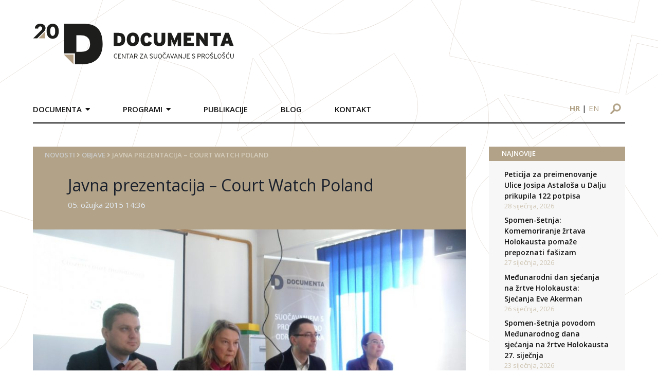

--- FILE ---
content_type: text/html; charset=UTF-8
request_url: https://documenta.hr/novosti/javna-prezentacija-court-watch-poland/
body_size: 31183
content:
<!DOCTYPE html>
<html>

<head>
  <meta charset="UTF-8">
  <meta name="viewport" content="width=device-width, initial-scale=1">
  <!-- <title>Documenta</title> -->
  <link rel="icon" type="image/png" href="https://documenta.hr/wp-content/themes/devexus/assets/images/favicon.png" />

  <!--<link rel="stylesheet" href="https://maxcdn.icons8.com/fonts/line-awesome/1.1/css/line-awesome-font-awesome.min.css">-->

  <!-- <link rel="stylesheet" type="text/css" href="https://documenta.hr/wp-content/themes/devexus/react/public/dist/styles.css" /> -->

  <title>Javna prezentacija &#8211; Court Watch Poland &#8211; Documenta</title>
<link rel="alternate" hreflang="hr" href="https://documenta.hr/novosti/javna-prezentacija-court-watch-poland/" />
<link rel="alternate" hreflang="en" href="https://documenta.hr/en/novosti/presenation-of-trials-monitoring-methodology-court-watch-poland/" />
<link rel="alternate" hreflang="x-default" href="https://documenta.hr/novosti/javna-prezentacija-court-watch-poland/" />
<link rel='dns-prefetch' href='//www.google.com' />
<link rel='dns-prefetch' href='//www.googletagmanager.com' />
<link rel='dns-prefetch' href='//unpkg.com' />
<link rel='dns-prefetch' href='//s.w.org' />
<link rel='stylesheet' id='wp-block-library-css'  href='https://documenta.hr/wp-includes/css/dist/block-library/style.min.css?ver=5.5.17' type='text/css' media='all' />
<link rel='stylesheet' id='contact-form-7-css'  href='https://documenta.hr/wp-content/plugins/contact-form-7/includes/css/styles.css?ver=5.4.1' type='text/css' media='all' />
<link rel='stylesheet' id='wpml-legacy-horizontal-list-0-css'  href='https://documenta.hr/wp-content/plugins/sitepress-multilingual-cms/templates/language-switchers/legacy-list-horizontal/style.min.css?ver=1' type='text/css' media='all' />
<link rel='stylesheet' id='tailwind-css'  href='https://unpkg.com/tailwindcss@1.9.6/dist/tailwind.min.css' type='text/css' media='all' />
<link rel='stylesheet' id='stylesheet-css'  href='https://documenta.hr/wp-content/themes/devexus/style.css' type='text/css' media='all' />
<link rel='stylesheet' id='magnificPopup-css'  href='https://documenta.hr/wp-content/themes/devexus/assets/css/magnific-popup.css?ver=1.0' type='text/css' media='all' />
<script type='text/javascript' src='https://documenta.hr/wp-includes/js/jquery/jquery.js?ver=1.12.4-wp' id='jquery-core-js'></script>

<!-- Google tag (gtag.js) snippet added by Site Kit -->
<!-- Google Analytics snippet added by Site Kit -->
<script type='text/javascript' src='https://www.googletagmanager.com/gtag/js?id=GT-NM2D4WBS' id='google_gtagjs-js' async></script>
<script type='text/javascript' id='google_gtagjs-js-after'>
window.dataLayer = window.dataLayer || [];function gtag(){dataLayer.push(arguments);}
gtag("set","linker",{"domains":["documenta.hr"]});
gtag("js", new Date());
gtag("set", "developer_id.dZTNiMT", true);
gtag("config", "GT-NM2D4WBS");
 window._googlesitekit = window._googlesitekit || {}; window._googlesitekit.throttledEvents = []; window._googlesitekit.gtagEvent = (name, data) => { var key = JSON.stringify( { name, data } ); if ( !! window._googlesitekit.throttledEvents[ key ] ) { return; } window._googlesitekit.throttledEvents[ key ] = true; setTimeout( () => { delete window._googlesitekit.throttledEvents[ key ]; }, 5 ); gtag( "event", name, { ...data, event_source: "site-kit" } ); }; 
</script>
<link rel="https://api.w.org/" href="https://documenta.hr/wp-json/" /><link rel="alternate" type="application/json" href="https://documenta.hr/wp-json/wp/v2/posts/23263" /><link rel='prev' title='Mladi prevladali kontroverze / Moj zavičaj kroz vrijeme' href='https://documenta.hr/novosti/mladi-prevladali-kontroverze-moj-zavicaj-kroz-vrijeme/' />
<link rel='next' title='I novinarke su građanke, zar ne! / Osuda otkaza novinarkama HRT-a' href='https://documenta.hr/novosti/i-novinarke-su-gradanke-zar-ne-osuda-otkaza-novinarkama-hrt-a/' />
<link rel="canonical" href="https://documenta.hr/novosti/javna-prezentacija-court-watch-poland/" />
<link rel='shortlink' href='https://documenta.hr/?p=23263' />
<link rel="alternate" type="application/json+oembed" href="https://documenta.hr/wp-json/oembed/1.0/embed?url=https%3A%2F%2Fdocumenta.hr%2Fnovosti%2Fjavna-prezentacija-court-watch-poland%2F" />
<link rel="alternate" type="text/xml+oembed" href="https://documenta.hr/wp-json/oembed/1.0/embed?url=https%3A%2F%2Fdocumenta.hr%2Fnovosti%2Fjavna-prezentacija-court-watch-poland%2F&#038;format=xml" />
<meta name="generator" content="WPML ver:4.7.0 stt:22,1;" />
<meta name="generator" content="Site Kit by Google 1.171.0" /><link rel="icon" href="https://documenta.hr/wp-content/uploads/2020/09/favicon-1.ico" sizes="32x32" />
<link rel="icon" href="https://documenta.hr/wp-content/uploads/2020/09/favicon-1.ico" sizes="192x192" />
<link rel="apple-touch-icon" href="https://documenta.hr/wp-content/uploads/2020/09/favicon-1.ico" />
<meta name="msapplication-TileImage" content="https://documenta.hr/wp-content/uploads/2020/09/favicon-1.ico" />

<!-- START - Open Graph and Twitter Card Tags 3.3.4 -->
 <!-- Facebook Open Graph -->
  <meta property="og:locale" content="hr_HR"/>
  <meta property="og:site_name" content="Documenta"/>
  <meta property="og:title" content="Javna prezentacija - Court Watch Poland"/>
  <meta property="og:url" content="https://documenta.hr/novosti/javna-prezentacija-court-watch-poland/"/>
  <meta property="og:type" content="article"/>
  <meta property="og:description" content="Documenta &ndash; Centar za suočavanje s pro&scaron;lo&scaron;ću je organizirala prezentaciju metodologije rada i rezultata praćenja suđenja poljske nevladine udruge Court Watch Poland u okviru projekta &bdquo;Dijalog o monitoriranju suđenja između organizacija civilnog dru&scaron;tva u jugo-istočno"/>
  <meta property="og:image" content="https://documenta.hr/wp-content/uploads/2020/10/SAM_2958_web.jpg"/>
  <meta property="og:image:url" content="https://documenta.hr/wp-content/uploads/2020/10/SAM_2958_web.jpg"/>
  <meta property="og:image:secure_url" content="https://documenta.hr/wp-content/uploads/2020/10/SAM_2958_web.jpg"/>
  <meta property="article:published_time" content="2015-03-05T14:36:27+00:00"/>
  <meta property="article:modified_time" content="2015-03-05T14:36:27+00:00" />
  <meta property="og:updated_time" content="2015-03-05T14:36:27+00:00" />
  <meta property="article:section" content="Objave"/>
 <!-- Google+ / Schema.org -->
  <meta itemprop="name" content="Javna prezentacija - Court Watch Poland"/>
  <meta itemprop="headline" content="Javna prezentacija - Court Watch Poland"/>
  <meta itemprop="description" content="Documenta &ndash; Centar za suočavanje s pro&scaron;lo&scaron;ću je organizirala prezentaciju metodologije rada i rezultata praćenja suđenja poljske nevladine udruge Court Watch Poland u okviru projekta &bdquo;Dijalog o monitoriranju suđenja između organizacija civilnog dru&scaron;tva u jugo-istočno"/>
  <meta itemprop="image" content="https://documenta.hr/wp-content/uploads/2020/10/SAM_2958_web.jpg"/>
  <meta itemprop="datePublished" content="2015-03-05"/>
  <meta itemprop="dateModified" content="2015-03-05T14:36:27+00:00" />
  <meta itemprop="author" content="nikolam"/>
  <!--<meta itemprop="publisher" content="Documenta"/>--> <!-- To solve: The attribute publisher.itemtype has an invalid value -->
 <!-- Twitter Cards -->
  <meta name="twitter:title" content="Javna prezentacija - Court Watch Poland"/>
  <meta name="twitter:url" content="https://documenta.hr/novosti/javna-prezentacija-court-watch-poland/"/>
  <meta name="twitter:description" content="Documenta &ndash; Centar za suočavanje s pro&scaron;lo&scaron;ću je organizirala prezentaciju metodologije rada i rezultata praćenja suđenja poljske nevladine udruge Court Watch Poland u okviru projekta &bdquo;Dijalog o monitoriranju suđenja između organizacija civilnog dru&scaron;tva u jugo-istočno"/>
  <meta name="twitter:image" content="https://documenta.hr/wp-content/uploads/2020/10/SAM_2958_web.jpg"/>
  <meta name="twitter:card" content="summary_large_image"/>
 <!-- SEO -->
 <!-- Misc. tags -->
 <!-- is_singular -->
<!-- END - Open Graph and Twitter Card Tags 3.3.4 -->
	

  	<!-- Global site tag (gtag.js) - Google Analytics -->
    <script async src="https://www.googletagmanager.com/gtag/js?id=UA-179227231-1"></script>
    <script>
    window.dataLayer = window.dataLayer || [];
    function gtag(){dataLayer.push(arguments);}
    gtag('js', new Date());

    gtag('config', 'UA-179227231-1');
    </script>

</head>
    <div id="bg-overlay"><img src="https://documenta.hr/wp-content/themes/devexus/assets/images/BG.svg" /></div>

    <header id="main" class="container mx-auto flex md:block">
        <div class="logo py-8 pr-8 md:p-8 w-8/12 md:w-full md:px-0 md:py-12">
            <a href="https://documenta.hr">
                <img src="https://documenta.hr/wp-content/themes/devexus/assets/images/logo-20-documenta.svg" height="81px" width="391px" />
            </a>
        </div>
        <div class="md:flex w-4/12 md:w-full">
            <nav class="main md:mt-4 md:-mx-8 font-semibold uppercase hidden md:block md:w-9/12">
                <div class="menu-main-container"><ul id="menu-main" class="main clearfix"><li id="menu-item-42" class="menu-item menu-item-type-custom menu-item-object-custom menu-item-has-children menu-item-42"><a>Documenta</a>
<ul class="sub-menu">
	<li id="menu-item-43" class="menu-item menu-item-type-post_type menu-item-object-page menu-item-43"><a href="https://documenta.hr/o-nama/">O nama</a></li>
	<li id="menu-item-2865" class="menu-item menu-item-type-custom menu-item-object-custom menu-item-2865"><a href="https://documenta.hr/misija-i-vizija/">Misija i vizija</a></li>
	<li id="menu-item-2866" class="menu-item menu-item-type-custom menu-item-object-custom menu-item-2866"><a href="https://documenta.hr/program-documente-centra-za-suocavanje-sa-prosloscu/">Program</a></li>
	<li id="menu-item-97" class="menu-item menu-item-type-post_type menu-item-object-page menu-item-97"><a href="https://documenta.hr/struktura-organizacije/">Struktura organizacije</a></li>
	<li id="menu-item-96" class="menu-item menu-item-type-post_type menu-item-object-page menu-item-96"><a href="https://documenta.hr/statut/">Statut</a></li>
	<li id="menu-item-2867" class="menu-item menu-item-type-custom menu-item-object-custom menu-item-2867"><a href="https://documenta.hr/zastita-osobnih-podataka/">Zaštita osobnih podataka</a></li>
	<li id="menu-item-98" class="menu-item menu-item-type-post_type menu-item-object-page menu-item-98"><a href="https://documenta.hr/godisnji-izvjestaji/">Godišnji izvještaji</a></li>
	<li id="menu-item-2868" class="menu-item menu-item-type-custom menu-item-object-custom menu-item-2868"><a href="https://documenta.hr/donatori/">Donatori</a></li>
	<li id="menu-item-2869" class="menu-item menu-item-type-custom menu-item-object-custom menu-item-2869"><a href="https://documenta.hr/documenta-u-medijima/">Documenta u medijima</a></li>
	<li id="menu-item-2870" class="menu-item menu-item-type-custom menu-item-object-custom menu-item-2870"><a href="https://documenta.hr/volontiranje-i-staziranje/">Volontiranje i stažiranje</a></li>
	<li id="menu-item-2871" class="menu-item menu-item-type-custom menu-item-object-custom menu-item-2871"><a href="https://documenta.hr/faq/">FAQ</a></li>
</ul>
</li>
<li id="menu-item-13" class="menu-item menu-item-type-custom menu-item-object-custom menu-item-has-children menu-item-13"><a>Programi</a>
<ul class="sub-menu">
	<li id="menu-item-49" class="menu-item menu-item-type-custom menu-item-object-custom menu-item-has-children menu-item-49"><a href="https://documenta.hr/javni-dialog-i-javne-politike/">Javni dijalog i javne politike</a>
	<ul class="sub-menu">
		<li id="menu-item-67" class="menu-item menu-item-type-custom menu-item-object-custom menu-item-67"><a href="https://documenta.hr/suocavanje-s-prosloscu/">Suočavanje s prošlošću</a></li>
		<li id="menu-item-68" class="menu-item menu-item-type-custom menu-item-object-custom menu-item-68"><a href="https://documenta.hr/koalicija-za-regionalnu-komisiju/">Koalicija za regionalnu komisiju</a></li>
		<li id="menu-item-69" class="menu-item menu-item-type-custom menu-item-object-custom menu-item-69"><a href="https://documenta.hr/kultura-sjecanja/">Kultura sjećanja</a></li>
		<li id="menu-item-70" class="menu-item menu-item-type-custom menu-item-object-custom menu-item-70"><a href="https://documenta.hr/nastava-povijesti/">Nastava povijesti</a></li>
		<li id="menu-item-71" class="menu-item menu-item-type-custom menu-item-object-custom menu-item-71"><a href="https://documenta.hr/reparacije/">Reparacije</a></li>
		<li id="menu-item-27060" class="menu-item menu-item-type-post_type menu-item-object-page menu-item-27060"><a href="https://documenta.hr/pravda-za-zrtve/">Pravda za žrtve</a></li>
		<li id="menu-item-27874" class="menu-item menu-item-type-post_type menu-item-object-page menu-item-has-children menu-item-27874"><a href="https://documenta.hr/mjesta-stradanja-i-otpora-u-drugom-svjetskom-ratu/">Mjesta stradanja i otpora u Drugom svjetskom ratu</a>
		<ul class="sub-menu">
			<li id="menu-item-28003" class="menu-item menu-item-type-post_type menu-item-object-page menu-item-28003"><a href="https://documenta.hr/zagreb-u-drugom-svjetskom-ratu/">Zagreb u Drugom svjetskom ratu</a></li>
		</ul>
</li>
	</ul>
</li>
	<li id="menu-item-62" class="menu-item menu-item-type-custom menu-item-object-custom menu-item-has-children menu-item-62"><a href="https://documenta.hr/dokumentiranje/">Dokumentiranje</a>
	<ul class="sub-menu">
		<li id="menu-item-64" class="menu-item menu-item-type-custom menu-item-object-custom menu-item-64"><a href="https://documenta.hr/dokumentiranje-ljudskih-gubitaka/">Dokumentiranje ljudskih gubitaka u Hrvatskoj 1991 &#8211; 1995</a></li>
		<li id="menu-item-65" class="menu-item menu-item-type-custom menu-item-object-custom menu-item-65"><a href="https://documenta.hr/snimanje-osobnih-sjecanja-na-rat-metodom-usmene-povijesti/">Snimanje osobnih sjećanja na rat metodom usmene povijesti</a></li>
		<li id="menu-item-66" class="menu-item menu-item-type-custom menu-item-object-custom menu-item-66"><a href="https://documenta.hr/dokumentiranje-rada-organizacija-za-ljudska-prava/">Dokumentiranje rada organizacija za ljudska prava</a></li>
	</ul>
</li>
	<li id="menu-item-63" class="menu-item menu-item-type-custom menu-item-object-custom menu-item-has-children menu-item-63"><a href="https://documenta.hr/unaprijedenje-sudskih-standarada-i-praksi/">Unaprjeđenje sudskih standarda i praksi</a>
	<ul class="sub-menu">
		<li id="menu-item-72" class="menu-item menu-item-type-custom menu-item-object-custom menu-item-72"><a href="https://documenta.hr/pracenje-sudenja-za-ratne-zlocine/">Praćenje suđenja za ratne zločine</a></li>
		<li id="menu-item-73" class="menu-item menu-item-type-custom menu-item-object-custom menu-item-73"><a href="https://documenta.hr/pracenje-postupaka-za-naknadu-stete/">Praćenje postupaka za naknadu štete</a></li>
		<li id="menu-item-74" class="menu-item menu-item-type-custom menu-item-object-custom menu-item-74"><a href="https://documenta.hr/izvjestaji/">Izvještaji</a></li>
	</ul>
</li>
</ul>
</li>
<li id="menu-item-108" class="menu-item menu-item-type-post_type menu-item-object-page menu-item-108"><a href="https://documenta.hr/publikacije/">Publikacije</a></li>
<li id="menu-item-19795" class="menu-item menu-item-type-custom menu-item-object-custom menu-item-19795"><a href="https://documenta.hr/kategorija/blog/">Blog</a></li>
<li id="menu-item-105" class="menu-item menu-item-type-post_type menu-item-object-page menu-item-105"><a href="https://documenta.hr/kontakt/">Kontakt</a></li>
</ul></div>            </nav>
            <div class="md:w-3/12 pt-4 md:pt-6 md:ml-16 text-right">
                <div id="language-switcher" class="text-sm md:text-base block md:inline-block md:px-4 mb-2 md:mb-0">
                    <a class="uppercase lang font-bold" href="https://documenta.hr/novosti/javna-prezentacija-court-watch-poland/">hr</a> | <a class="uppercase lang " href="https://documenta.hr/en/novosti/presenation-of-trials-monitoring-methodology-court-watch-poland/">en</a>                </div>
                <form id="search-form" method="GET" action="https://documenta.hr" class="inline-block mr-2 md:mr-0">
                    <input type="text" placeholder="Pretražite..." id="search" name="s" />
                    <div class="img-wr">
                        <img src="https://documenta.hr/wp-content/themes/devexus/assets/images/search-icon.svg" class="block" />
                    </div>
                </form>

                <div id="trigger-mobile" class="inline-block md:hidden px-2" >
                    <span></span>
                    <span></span>
                    <span></span>
                </div>
            </div>
        </div>
        <div class="border-b-2 border-black"> </div>
    </header>

<main id="content" class="container mx-auto mt-12 mb-24">
    <div class="md:flex">
        <div class="md:w-9/12 md:pr-6">
            <header class="page-header bg-primary p-6 pt-2 pb-10">
    <div id="breadcrumbs" class="font-semibold uppercase text-sm" style="color: #d6cdbd" >
    <a href="https://documenta.hr/">Novosti</a> <i class="fas fa-angle-right"></i> <a href="https://documenta.hr/kategorija/objave/" rel="category tag">Objave</a> <i class="fas fa-angle-right"></i> <span class="bc-last">Javna prezentacija &#8211; Court Watch Poland</span></div>

    <h1 class="text-gray-900 md:pl-12 mt-8 mb-2">Javna prezentacija &#8211; Court Watch Poland</h1>
    
            <div class="md:pl-12 text-gray-300">
            05. ožujka 2015 14:36        </div>    
</header>                <div class="mb-6"><img class="featured" src="https://documenta.hr/wp-content/uploads/2020/10/SAM_2958_web-937x527.jpg" /></div>
            <div class="inner-content mt-6" >
                <p><span lang="hr-HR">Documenta &ndash; Centar za suočavanje s pro&scaron;lo&scaron;ću je organizirala prezentaciju metodologije rada i rezultata praćenja suđenja poljske nevladine udruge Court Watch Poland u okviru projekta &bdquo;Dijalog o monitoriranju suđenja između organizacija civilnog dru&scaron;tva u jugo-istočnoj Europi&ldquo; koji podržava ODIHR-OSCE. Prezentacija se održala 3. ožujka 2015. u Kući ljudskih prava, Zagreb, Selska cesta 112 c.</span></p>
<p>Kroz dugogodi&scaron;nje javno upozoravanje značaja procesuiranja ratnih zločina te kontinuirano praćenje istih Documenta &ndash; Centar za suočavanje s pro&scaron;lo&scaron;ću smatra da je suradnja i djeljenje iskustava na međunarodnoj razini veoma bitna za daljnje jačanje ovog rada. Suradnjom i razmjenom dobre prakse kao i dilema i pitanja vezanih uz programe praćenja suđenja razvijamo i unapređujemo metodologiju rada.</p>
<p><span lang="hr-HR">Fondacija Polish Court Watch je uvela alternativnu metodologiju praćenja suđenja koja se temelji na ideji građanskog monitoriranja, s dva opća cilja: 1) ojačati povjerenje građana u pravosuđe smanjivanjem postojećeg jaza u percepciji suđenja između &scaron;ire javnosti i pravosudne elite; 2) povećati svijest pravosuđa o postojanju tog jaza te zagovarati da provode svoju dužnost po&scaron;tujući zakone i na način usmjeren ka korisniku, građanima. </span></p>
<p>Novitet metode je ocjenjivanje funkcioniranja sustava &ldquo;očima običnog građanina&rdquo; koji ne poznaje pravnu terminologiju i sve proceduralne detalje. Dugoročno, ovakva metodologija vodi ka smanjenju ovisnosti o međunarodnim/nacionalnim donatorima vi&scaron;e se oslanjajući na voluntarizam studenata i građana.</p>
<p><span lang="en-US">Druga prednost je holistički pristup pravosuđu kao i vi&scaron;e-dimenzijski element metodologije koji ima korist od drugih znanstvenih disciplina pokraj prava, kao &scaron;to su sociologija, filozofija i socio-psihologija.</span></p></p>
            </div>
            
                       
        </div>
        <div class="md:w-3/12 md:pl-6">
            
		<div id="recent-posts-2" class="mb-8 widget-container widget_recent_entries">
		<h3 class="widget-title bg-primary text-uppercase">NAJNOVIJE</h3>
		<ul>
											<li>
					<a href="https://documenta.hr/novosti/peticija-za-preimenovanje-ulice-josipa-astalosa-u-dalju-prikupila-122-potpisa/">Peticija za preimenovanje Ulice Josipa Astaloša u Dalju prikupila 122 potpisa</a>
											<span class="post-date">28 siječnja, 2026</span>
									</li>
											<li>
					<a href="https://documenta.hr/novosti/spomen-setnja-komemoriranje-zrtava-holokausta-pomaze-prepoznati-naznake-fasizma/">Spomen-šetnja: Komemoriranje žrtava Holokausta pomaže prepoznati fašizam</a>
											<span class="post-date">27 siječnja, 2026</span>
									</li>
											<li>
					<a href="https://documenta.hr/novosti/medunarodni-dan-sjecanja-na-zrtve-holokausta-sjecanja-eve-akerman/">Međunarodni dan sjećanja na žrtve Holokausta: Sjećanja Eve Akerman</a>
											<span class="post-date">26 siječnja, 2026</span>
									</li>
											<li>
					<a href="https://documenta.hr/novosti/spomen-setnja-povodom-medunarodnog-dana-sjecanja-na-zrtve-holokausta-27-sijecnja/">Spomen-šetnja povodom Međunarodnog dana sjećanja na žrtve Holokausta 27. siječnja</a>
											<span class="post-date">23 siječnja, 2026</span>
									</li>
					</ul>

		</div><div id="documenta_sjecanja-4" class="mb-8 widget-container documenta">        <div class="border-b border-t border-gray-300 flex py-2">
            <div class="w-1/2 border-r border-gray-300">
                <a href="https://documenta.hr/dokumentiranje-ljudskih-gubitaka/" target="_blank"><img src="https://documenta.hr/wp-content/themes/devexus/assets/images/logo-sidebar-1.png" /></a>
            </div>
            <div class="w-1/2">
                <a href="https://kulturasjecanja.documenta.hr/hr/" target="_blank"><img src="https://documenta.hr/wp-content/themes/devexus/assets/images/ks.jpg" /></a>
            </div>
        </div>
        <div class="border-b border-gray-300 flex py-2">
            <div class="w-1/2 border-r border-gray-300">
                <a href="https://licaotpora.hr/" target="_blank"><img src="https://documenta.hr/wp-content/themes/devexus/assets/images/lica-otpora.jpg" /></a>
            </div>
            <div class="w-1/2 ">
                <a href="https://www.civilnezrtve.documenta.hr/" target="_blank"><img src="https://documenta.hr/wp-content/themes/devexus/assets/images/zrtve_su_predugo_cekale.jpg" /></a>
            </div>
        </div>
       <div class="border-b border-gray-300 flex py-2">
            <div class="w-1/2 border-r border-gray-300">
                <a href="http://www.osobnasjecanja.hr/" target="_blank"><img src="https://documenta.hr/wp-content/themes/devexus/assets/images/osobna_sjecanja.jpg" /></a>
            </div>
            <div class="w-1/2 ">
                <a href="http://dotrscina.hr" target="_blank"><img src="https://documenta.hr/wp-content/themes/devexus/assets/images/virtualni_muzej_dotrscina.jpg" /></a>
            </div>
        </div>
        <div class="border-b border-t-2 border-gray-300 flex py-2">
            <div class="w-1/2 border-r border-gray-300">
                <a href="https://www.kucaljudskihprava.hr" target="_blank"><img src="https://documenta.hr/wp-content/themes/devexus/assets/images/logo-sidebar-5.png" /></a>
            </div>
            <div class="w-1/2">
                <a href="https://www.recom.link" target="_blank"><img src="https://documenta.hr/wp-content/themes/devexus/assets/images/logo-sidebar-6.png" /></a>
            </div>
        </div>
        </div><div id="documenta_newsletter-2" class="mb-8 widget-container documenta">        <div class="newsletter-widget" style="background-image: url(https://documenta.hr/wp-content/themes/devexus/assets/images/sidebar-newsletter.png);">
        <!-- Begin Mailchimp Signup Form -->
        <div id="mc_embed_signup">
            <form action="https://documenta.us7.list-manage.com/subscribe/post?u=627c0d7ed1161d59cae06fce3&amp;id=f944f5599f" method="post" id="mc-embedded-subscribe-form" name="mc-embedded-subscribe-form" class="validate" target="_blank" novalidate>

                <input type="email" value="" placeholder="Upišite e-mail" name="EMAIL" class="required email" id="mce-EMAIL">
                <input type="submit" value="Pošalji" name="subscribe" id="mc-embedded-subscribe" class="">

                <div id="mce-responses" class="clear">
                    <div class="response" id="mce-error-response" style="display:none"></div>
                    <div class="response" id="mce-success-response" style="display:none"></div>
                </div>    <!-- real people should not fill this in and expect good things - do not remove this or risk form bot signups-->

                <div style="position: absolute; left: -5000px;" aria-hidden="true"><input type="text" name="b_627c0d7ed1161d59cae06fce3_f944f5599f" tabindex="-1" value=""></div>
            </form>
        </div>

        <script type='text/javascript' src='//s3.amazonaws.com/downloads.mailchimp.com/js/mc-validate.js'></script><script type='text/javascript'>(function($) {window.fnames = new Array(); window.ftypes = new Array();fnames[0]='EMAIL';ftypes[0]='email';fnames[1]='FNAME';ftypes[1]='text';fnames[2]='LNAME';ftypes[2]='text';fnames[3]='ADDRESS';ftypes[3]='address';fnames[4]='PHONE';ftypes[4]='phone';fnames[5]='BIRTHDAY';ftypes[5]='birthday';}(jQuery));var $mcj = jQuery.noConflict(true);</script>

        <!--End mc_embed_signup
            <form>
                <input type="text" placeholder="Upišite e-mail">
                <input type="submit" value="Pošalji">
            </form>-->
        </div>
        </div>        </div>
    </div>
</main>

    <footer id="main" class="border-t-2 border-secondary py-12">
        <div class="container mx-auto">
            <div class="md:flex">
                <div class="md:w-1/4 pr-8 sm:w-full">
                    <img src="https://documenta.hr/wp-content/themes/devexus/assets/images/Documenta-logo-15.svg" height="100px" width="auto" />
                </div>
                <div class="md:w-1/4 px-8 sm:w-full">
                    <p class="mb-1">Selska cesta 112c, HR-10000 Zagreb</p>
                    <p class="mb-1"><span class="text-primary font-semibold">TEL</span> +385 1 457 2398</p>
                    <p class="mb-1"><span class="text-primary font-semibold">FAX</span> +385 1 457 2399</p>
                    <p><span class="text-primary font-semibold">e-mail:</span> kontakt@documenta.hr</p>
                </div>
                <div class="md:w-1/4 px-8 sm:w-full">
                    <p>Copyright © 2019. - 2026. DOCUMENTA.<br/>
                    Sva prava pridržana.</p>
                </div>
                <div class="md:w-1/4 pl-8 sm:w-full text-center">
                    <a href="#" class="inline-block"><img class="mx-1" src="https://documenta.hr/wp-content/themes/devexus/assets/images/icon_FB.svg" /></a>
                    <a href="#" class="inline-block"><img class="mx-1" src="https://documenta.hr/wp-content/themes/devexus/assets/images/icon_Twitter.svg" /></a>
                    <a href="#" class="inline-block"><img class="mx-1" src="https://documenta.hr/wp-content/themes/devexus/assets/images/icon_YT.svg" /></a>
                    <a href="#" class="social-icon bg-primary"><i class="fab fa-instagram align-middle"></i></a>
                </div>
            </div>
        </div>
    </footer>    

    <link rel='stylesheet' id='opensans-css'  href='https://fonts.googleapis.com/css?family=Open+Sans:300,300i,400,400i,600,600i,700,700i&#038;subset=latin-ext' type='text/css' media='all' />
<link rel='stylesheet' id='fontAwsm-css'  href='https://documenta.hr/wp-content/themes/devexus/assets/css/font-awsm.css?ver=1.0' type='text/css' media='all' />
<script type='text/javascript' src='https://documenta.hr/wp-includes/js/dist/vendor/wp-polyfill.min.js?ver=7.4.4' id='wp-polyfill-js'></script>
<script type='text/javascript' id='wp-polyfill-js-after'>
( 'fetch' in window ) || document.write( '<script src="https://documenta.hr/wp-includes/js/dist/vendor/wp-polyfill-fetch.min.js?ver=3.0.0"></scr' + 'ipt>' );( document.contains ) || document.write( '<script src="https://documenta.hr/wp-includes/js/dist/vendor/wp-polyfill-node-contains.min.js?ver=3.42.0"></scr' + 'ipt>' );( window.DOMRect ) || document.write( '<script src="https://documenta.hr/wp-includes/js/dist/vendor/wp-polyfill-dom-rect.min.js?ver=3.42.0"></scr' + 'ipt>' );( window.URL && window.URL.prototype && window.URLSearchParams ) || document.write( '<script src="https://documenta.hr/wp-includes/js/dist/vendor/wp-polyfill-url.min.js?ver=3.6.4"></scr' + 'ipt>' );( window.FormData && window.FormData.prototype.keys ) || document.write( '<script src="https://documenta.hr/wp-includes/js/dist/vendor/wp-polyfill-formdata.min.js?ver=3.0.12"></scr' + 'ipt>' );( Element.prototype.matches && Element.prototype.closest ) || document.write( '<script src="https://documenta.hr/wp-includes/js/dist/vendor/wp-polyfill-element-closest.min.js?ver=2.0.2"></scr' + 'ipt>' );
</script>
<script type='text/javascript' id='contact-form-7-js-extra'>
/* <![CDATA[ */
var wpcf7 = {"api":{"root":"https:\/\/documenta.hr\/wp-json\/","namespace":"contact-form-7\/v1"}};
/* ]]> */
</script>
<script type='text/javascript' src='https://documenta.hr/wp-content/plugins/contact-form-7/includes/js/index.js?ver=5.4.1' id='contact-form-7-js'></script>
<script type='text/javascript' src='https://documenta.hr/wp-content/themes/devexus/assets/js/vendor/jquery.magnific-popup.min.js?ver=1.0' id='magnificPopup-js'></script>
<script type='text/javascript' id='main.js-js-extra'>
/* <![CDATA[ */
var dx = {"ajax_url":"https:\/\/documenta.hr\/wp-admin\/admin-ajax.php?wpml_lang=hr"};
/* ]]> */
</script>
<script type='text/javascript' src='https://documenta.hr/wp-content/themes/devexus/assets/js/main.js?ver=1.0' id='main.js-js'></script>
<script type='text/javascript' src='https://www.google.com/recaptcha/api.js?render=6LfJpiUaAAAAANz_7mNlV_kxMKMO_IQYvClVmAlx&#038;ver=3.0' id='google-recaptcha-js'></script>
<script type='text/javascript' id='wpcf7-recaptcha-js-extra'>
/* <![CDATA[ */
var wpcf7_recaptcha = {"sitekey":"6LfJpiUaAAAAANz_7mNlV_kxMKMO_IQYvClVmAlx","actions":{"homepage":"homepage","contactform":"contactform"}};
/* ]]> */
</script>
<script type='text/javascript' src='https://documenta.hr/wp-content/plugins/contact-form-7/modules/recaptcha/index.js?ver=5.4.1' id='wpcf7-recaptcha-js'></script>
<script type='text/javascript' src='https://documenta.hr/wp-content/plugins/google-site-kit/dist/assets/js/googlesitekit-events-provider-contact-form-7-40476021fb6e59177033.js' id='googlesitekit-events-provider-contact-form-7-js' defer></script>
<script type='text/javascript' src='https://documenta.hr/wp-includes/js/wp-embed.min.js?ver=5.5.17' id='wp-embed-js'></script>
</body>

</html>


--- FILE ---
content_type: text/html; charset=utf-8
request_url: https://www.google.com/recaptcha/api2/anchor?ar=1&k=6LfJpiUaAAAAANz_7mNlV_kxMKMO_IQYvClVmAlx&co=aHR0cHM6Ly9kb2N1bWVudGEuaHI6NDQz&hl=en&v=N67nZn4AqZkNcbeMu4prBgzg&size=invisible&anchor-ms=20000&execute-ms=30000&cb=42yt6kk1kxh0
body_size: 48824
content:
<!DOCTYPE HTML><html dir="ltr" lang="en"><head><meta http-equiv="Content-Type" content="text/html; charset=UTF-8">
<meta http-equiv="X-UA-Compatible" content="IE=edge">
<title>reCAPTCHA</title>
<style type="text/css">
/* cyrillic-ext */
@font-face {
  font-family: 'Roboto';
  font-style: normal;
  font-weight: 400;
  font-stretch: 100%;
  src: url(//fonts.gstatic.com/s/roboto/v48/KFO7CnqEu92Fr1ME7kSn66aGLdTylUAMa3GUBHMdazTgWw.woff2) format('woff2');
  unicode-range: U+0460-052F, U+1C80-1C8A, U+20B4, U+2DE0-2DFF, U+A640-A69F, U+FE2E-FE2F;
}
/* cyrillic */
@font-face {
  font-family: 'Roboto';
  font-style: normal;
  font-weight: 400;
  font-stretch: 100%;
  src: url(//fonts.gstatic.com/s/roboto/v48/KFO7CnqEu92Fr1ME7kSn66aGLdTylUAMa3iUBHMdazTgWw.woff2) format('woff2');
  unicode-range: U+0301, U+0400-045F, U+0490-0491, U+04B0-04B1, U+2116;
}
/* greek-ext */
@font-face {
  font-family: 'Roboto';
  font-style: normal;
  font-weight: 400;
  font-stretch: 100%;
  src: url(//fonts.gstatic.com/s/roboto/v48/KFO7CnqEu92Fr1ME7kSn66aGLdTylUAMa3CUBHMdazTgWw.woff2) format('woff2');
  unicode-range: U+1F00-1FFF;
}
/* greek */
@font-face {
  font-family: 'Roboto';
  font-style: normal;
  font-weight: 400;
  font-stretch: 100%;
  src: url(//fonts.gstatic.com/s/roboto/v48/KFO7CnqEu92Fr1ME7kSn66aGLdTylUAMa3-UBHMdazTgWw.woff2) format('woff2');
  unicode-range: U+0370-0377, U+037A-037F, U+0384-038A, U+038C, U+038E-03A1, U+03A3-03FF;
}
/* math */
@font-face {
  font-family: 'Roboto';
  font-style: normal;
  font-weight: 400;
  font-stretch: 100%;
  src: url(//fonts.gstatic.com/s/roboto/v48/KFO7CnqEu92Fr1ME7kSn66aGLdTylUAMawCUBHMdazTgWw.woff2) format('woff2');
  unicode-range: U+0302-0303, U+0305, U+0307-0308, U+0310, U+0312, U+0315, U+031A, U+0326-0327, U+032C, U+032F-0330, U+0332-0333, U+0338, U+033A, U+0346, U+034D, U+0391-03A1, U+03A3-03A9, U+03B1-03C9, U+03D1, U+03D5-03D6, U+03F0-03F1, U+03F4-03F5, U+2016-2017, U+2034-2038, U+203C, U+2040, U+2043, U+2047, U+2050, U+2057, U+205F, U+2070-2071, U+2074-208E, U+2090-209C, U+20D0-20DC, U+20E1, U+20E5-20EF, U+2100-2112, U+2114-2115, U+2117-2121, U+2123-214F, U+2190, U+2192, U+2194-21AE, U+21B0-21E5, U+21F1-21F2, U+21F4-2211, U+2213-2214, U+2216-22FF, U+2308-230B, U+2310, U+2319, U+231C-2321, U+2336-237A, U+237C, U+2395, U+239B-23B7, U+23D0, U+23DC-23E1, U+2474-2475, U+25AF, U+25B3, U+25B7, U+25BD, U+25C1, U+25CA, U+25CC, U+25FB, U+266D-266F, U+27C0-27FF, U+2900-2AFF, U+2B0E-2B11, U+2B30-2B4C, U+2BFE, U+3030, U+FF5B, U+FF5D, U+1D400-1D7FF, U+1EE00-1EEFF;
}
/* symbols */
@font-face {
  font-family: 'Roboto';
  font-style: normal;
  font-weight: 400;
  font-stretch: 100%;
  src: url(//fonts.gstatic.com/s/roboto/v48/KFO7CnqEu92Fr1ME7kSn66aGLdTylUAMaxKUBHMdazTgWw.woff2) format('woff2');
  unicode-range: U+0001-000C, U+000E-001F, U+007F-009F, U+20DD-20E0, U+20E2-20E4, U+2150-218F, U+2190, U+2192, U+2194-2199, U+21AF, U+21E6-21F0, U+21F3, U+2218-2219, U+2299, U+22C4-22C6, U+2300-243F, U+2440-244A, U+2460-24FF, U+25A0-27BF, U+2800-28FF, U+2921-2922, U+2981, U+29BF, U+29EB, U+2B00-2BFF, U+4DC0-4DFF, U+FFF9-FFFB, U+10140-1018E, U+10190-1019C, U+101A0, U+101D0-101FD, U+102E0-102FB, U+10E60-10E7E, U+1D2C0-1D2D3, U+1D2E0-1D37F, U+1F000-1F0FF, U+1F100-1F1AD, U+1F1E6-1F1FF, U+1F30D-1F30F, U+1F315, U+1F31C, U+1F31E, U+1F320-1F32C, U+1F336, U+1F378, U+1F37D, U+1F382, U+1F393-1F39F, U+1F3A7-1F3A8, U+1F3AC-1F3AF, U+1F3C2, U+1F3C4-1F3C6, U+1F3CA-1F3CE, U+1F3D4-1F3E0, U+1F3ED, U+1F3F1-1F3F3, U+1F3F5-1F3F7, U+1F408, U+1F415, U+1F41F, U+1F426, U+1F43F, U+1F441-1F442, U+1F444, U+1F446-1F449, U+1F44C-1F44E, U+1F453, U+1F46A, U+1F47D, U+1F4A3, U+1F4B0, U+1F4B3, U+1F4B9, U+1F4BB, U+1F4BF, U+1F4C8-1F4CB, U+1F4D6, U+1F4DA, U+1F4DF, U+1F4E3-1F4E6, U+1F4EA-1F4ED, U+1F4F7, U+1F4F9-1F4FB, U+1F4FD-1F4FE, U+1F503, U+1F507-1F50B, U+1F50D, U+1F512-1F513, U+1F53E-1F54A, U+1F54F-1F5FA, U+1F610, U+1F650-1F67F, U+1F687, U+1F68D, U+1F691, U+1F694, U+1F698, U+1F6AD, U+1F6B2, U+1F6B9-1F6BA, U+1F6BC, U+1F6C6-1F6CF, U+1F6D3-1F6D7, U+1F6E0-1F6EA, U+1F6F0-1F6F3, U+1F6F7-1F6FC, U+1F700-1F7FF, U+1F800-1F80B, U+1F810-1F847, U+1F850-1F859, U+1F860-1F887, U+1F890-1F8AD, U+1F8B0-1F8BB, U+1F8C0-1F8C1, U+1F900-1F90B, U+1F93B, U+1F946, U+1F984, U+1F996, U+1F9E9, U+1FA00-1FA6F, U+1FA70-1FA7C, U+1FA80-1FA89, U+1FA8F-1FAC6, U+1FACE-1FADC, U+1FADF-1FAE9, U+1FAF0-1FAF8, U+1FB00-1FBFF;
}
/* vietnamese */
@font-face {
  font-family: 'Roboto';
  font-style: normal;
  font-weight: 400;
  font-stretch: 100%;
  src: url(//fonts.gstatic.com/s/roboto/v48/KFO7CnqEu92Fr1ME7kSn66aGLdTylUAMa3OUBHMdazTgWw.woff2) format('woff2');
  unicode-range: U+0102-0103, U+0110-0111, U+0128-0129, U+0168-0169, U+01A0-01A1, U+01AF-01B0, U+0300-0301, U+0303-0304, U+0308-0309, U+0323, U+0329, U+1EA0-1EF9, U+20AB;
}
/* latin-ext */
@font-face {
  font-family: 'Roboto';
  font-style: normal;
  font-weight: 400;
  font-stretch: 100%;
  src: url(//fonts.gstatic.com/s/roboto/v48/KFO7CnqEu92Fr1ME7kSn66aGLdTylUAMa3KUBHMdazTgWw.woff2) format('woff2');
  unicode-range: U+0100-02BA, U+02BD-02C5, U+02C7-02CC, U+02CE-02D7, U+02DD-02FF, U+0304, U+0308, U+0329, U+1D00-1DBF, U+1E00-1E9F, U+1EF2-1EFF, U+2020, U+20A0-20AB, U+20AD-20C0, U+2113, U+2C60-2C7F, U+A720-A7FF;
}
/* latin */
@font-face {
  font-family: 'Roboto';
  font-style: normal;
  font-weight: 400;
  font-stretch: 100%;
  src: url(//fonts.gstatic.com/s/roboto/v48/KFO7CnqEu92Fr1ME7kSn66aGLdTylUAMa3yUBHMdazQ.woff2) format('woff2');
  unicode-range: U+0000-00FF, U+0131, U+0152-0153, U+02BB-02BC, U+02C6, U+02DA, U+02DC, U+0304, U+0308, U+0329, U+2000-206F, U+20AC, U+2122, U+2191, U+2193, U+2212, U+2215, U+FEFF, U+FFFD;
}
/* cyrillic-ext */
@font-face {
  font-family: 'Roboto';
  font-style: normal;
  font-weight: 500;
  font-stretch: 100%;
  src: url(//fonts.gstatic.com/s/roboto/v48/KFO7CnqEu92Fr1ME7kSn66aGLdTylUAMa3GUBHMdazTgWw.woff2) format('woff2');
  unicode-range: U+0460-052F, U+1C80-1C8A, U+20B4, U+2DE0-2DFF, U+A640-A69F, U+FE2E-FE2F;
}
/* cyrillic */
@font-face {
  font-family: 'Roboto';
  font-style: normal;
  font-weight: 500;
  font-stretch: 100%;
  src: url(//fonts.gstatic.com/s/roboto/v48/KFO7CnqEu92Fr1ME7kSn66aGLdTylUAMa3iUBHMdazTgWw.woff2) format('woff2');
  unicode-range: U+0301, U+0400-045F, U+0490-0491, U+04B0-04B1, U+2116;
}
/* greek-ext */
@font-face {
  font-family: 'Roboto';
  font-style: normal;
  font-weight: 500;
  font-stretch: 100%;
  src: url(//fonts.gstatic.com/s/roboto/v48/KFO7CnqEu92Fr1ME7kSn66aGLdTylUAMa3CUBHMdazTgWw.woff2) format('woff2');
  unicode-range: U+1F00-1FFF;
}
/* greek */
@font-face {
  font-family: 'Roboto';
  font-style: normal;
  font-weight: 500;
  font-stretch: 100%;
  src: url(//fonts.gstatic.com/s/roboto/v48/KFO7CnqEu92Fr1ME7kSn66aGLdTylUAMa3-UBHMdazTgWw.woff2) format('woff2');
  unicode-range: U+0370-0377, U+037A-037F, U+0384-038A, U+038C, U+038E-03A1, U+03A3-03FF;
}
/* math */
@font-face {
  font-family: 'Roboto';
  font-style: normal;
  font-weight: 500;
  font-stretch: 100%;
  src: url(//fonts.gstatic.com/s/roboto/v48/KFO7CnqEu92Fr1ME7kSn66aGLdTylUAMawCUBHMdazTgWw.woff2) format('woff2');
  unicode-range: U+0302-0303, U+0305, U+0307-0308, U+0310, U+0312, U+0315, U+031A, U+0326-0327, U+032C, U+032F-0330, U+0332-0333, U+0338, U+033A, U+0346, U+034D, U+0391-03A1, U+03A3-03A9, U+03B1-03C9, U+03D1, U+03D5-03D6, U+03F0-03F1, U+03F4-03F5, U+2016-2017, U+2034-2038, U+203C, U+2040, U+2043, U+2047, U+2050, U+2057, U+205F, U+2070-2071, U+2074-208E, U+2090-209C, U+20D0-20DC, U+20E1, U+20E5-20EF, U+2100-2112, U+2114-2115, U+2117-2121, U+2123-214F, U+2190, U+2192, U+2194-21AE, U+21B0-21E5, U+21F1-21F2, U+21F4-2211, U+2213-2214, U+2216-22FF, U+2308-230B, U+2310, U+2319, U+231C-2321, U+2336-237A, U+237C, U+2395, U+239B-23B7, U+23D0, U+23DC-23E1, U+2474-2475, U+25AF, U+25B3, U+25B7, U+25BD, U+25C1, U+25CA, U+25CC, U+25FB, U+266D-266F, U+27C0-27FF, U+2900-2AFF, U+2B0E-2B11, U+2B30-2B4C, U+2BFE, U+3030, U+FF5B, U+FF5D, U+1D400-1D7FF, U+1EE00-1EEFF;
}
/* symbols */
@font-face {
  font-family: 'Roboto';
  font-style: normal;
  font-weight: 500;
  font-stretch: 100%;
  src: url(//fonts.gstatic.com/s/roboto/v48/KFO7CnqEu92Fr1ME7kSn66aGLdTylUAMaxKUBHMdazTgWw.woff2) format('woff2');
  unicode-range: U+0001-000C, U+000E-001F, U+007F-009F, U+20DD-20E0, U+20E2-20E4, U+2150-218F, U+2190, U+2192, U+2194-2199, U+21AF, U+21E6-21F0, U+21F3, U+2218-2219, U+2299, U+22C4-22C6, U+2300-243F, U+2440-244A, U+2460-24FF, U+25A0-27BF, U+2800-28FF, U+2921-2922, U+2981, U+29BF, U+29EB, U+2B00-2BFF, U+4DC0-4DFF, U+FFF9-FFFB, U+10140-1018E, U+10190-1019C, U+101A0, U+101D0-101FD, U+102E0-102FB, U+10E60-10E7E, U+1D2C0-1D2D3, U+1D2E0-1D37F, U+1F000-1F0FF, U+1F100-1F1AD, U+1F1E6-1F1FF, U+1F30D-1F30F, U+1F315, U+1F31C, U+1F31E, U+1F320-1F32C, U+1F336, U+1F378, U+1F37D, U+1F382, U+1F393-1F39F, U+1F3A7-1F3A8, U+1F3AC-1F3AF, U+1F3C2, U+1F3C4-1F3C6, U+1F3CA-1F3CE, U+1F3D4-1F3E0, U+1F3ED, U+1F3F1-1F3F3, U+1F3F5-1F3F7, U+1F408, U+1F415, U+1F41F, U+1F426, U+1F43F, U+1F441-1F442, U+1F444, U+1F446-1F449, U+1F44C-1F44E, U+1F453, U+1F46A, U+1F47D, U+1F4A3, U+1F4B0, U+1F4B3, U+1F4B9, U+1F4BB, U+1F4BF, U+1F4C8-1F4CB, U+1F4D6, U+1F4DA, U+1F4DF, U+1F4E3-1F4E6, U+1F4EA-1F4ED, U+1F4F7, U+1F4F9-1F4FB, U+1F4FD-1F4FE, U+1F503, U+1F507-1F50B, U+1F50D, U+1F512-1F513, U+1F53E-1F54A, U+1F54F-1F5FA, U+1F610, U+1F650-1F67F, U+1F687, U+1F68D, U+1F691, U+1F694, U+1F698, U+1F6AD, U+1F6B2, U+1F6B9-1F6BA, U+1F6BC, U+1F6C6-1F6CF, U+1F6D3-1F6D7, U+1F6E0-1F6EA, U+1F6F0-1F6F3, U+1F6F7-1F6FC, U+1F700-1F7FF, U+1F800-1F80B, U+1F810-1F847, U+1F850-1F859, U+1F860-1F887, U+1F890-1F8AD, U+1F8B0-1F8BB, U+1F8C0-1F8C1, U+1F900-1F90B, U+1F93B, U+1F946, U+1F984, U+1F996, U+1F9E9, U+1FA00-1FA6F, U+1FA70-1FA7C, U+1FA80-1FA89, U+1FA8F-1FAC6, U+1FACE-1FADC, U+1FADF-1FAE9, U+1FAF0-1FAF8, U+1FB00-1FBFF;
}
/* vietnamese */
@font-face {
  font-family: 'Roboto';
  font-style: normal;
  font-weight: 500;
  font-stretch: 100%;
  src: url(//fonts.gstatic.com/s/roboto/v48/KFO7CnqEu92Fr1ME7kSn66aGLdTylUAMa3OUBHMdazTgWw.woff2) format('woff2');
  unicode-range: U+0102-0103, U+0110-0111, U+0128-0129, U+0168-0169, U+01A0-01A1, U+01AF-01B0, U+0300-0301, U+0303-0304, U+0308-0309, U+0323, U+0329, U+1EA0-1EF9, U+20AB;
}
/* latin-ext */
@font-face {
  font-family: 'Roboto';
  font-style: normal;
  font-weight: 500;
  font-stretch: 100%;
  src: url(//fonts.gstatic.com/s/roboto/v48/KFO7CnqEu92Fr1ME7kSn66aGLdTylUAMa3KUBHMdazTgWw.woff2) format('woff2');
  unicode-range: U+0100-02BA, U+02BD-02C5, U+02C7-02CC, U+02CE-02D7, U+02DD-02FF, U+0304, U+0308, U+0329, U+1D00-1DBF, U+1E00-1E9F, U+1EF2-1EFF, U+2020, U+20A0-20AB, U+20AD-20C0, U+2113, U+2C60-2C7F, U+A720-A7FF;
}
/* latin */
@font-face {
  font-family: 'Roboto';
  font-style: normal;
  font-weight: 500;
  font-stretch: 100%;
  src: url(//fonts.gstatic.com/s/roboto/v48/KFO7CnqEu92Fr1ME7kSn66aGLdTylUAMa3yUBHMdazQ.woff2) format('woff2');
  unicode-range: U+0000-00FF, U+0131, U+0152-0153, U+02BB-02BC, U+02C6, U+02DA, U+02DC, U+0304, U+0308, U+0329, U+2000-206F, U+20AC, U+2122, U+2191, U+2193, U+2212, U+2215, U+FEFF, U+FFFD;
}
/* cyrillic-ext */
@font-face {
  font-family: 'Roboto';
  font-style: normal;
  font-weight: 900;
  font-stretch: 100%;
  src: url(//fonts.gstatic.com/s/roboto/v48/KFO7CnqEu92Fr1ME7kSn66aGLdTylUAMa3GUBHMdazTgWw.woff2) format('woff2');
  unicode-range: U+0460-052F, U+1C80-1C8A, U+20B4, U+2DE0-2DFF, U+A640-A69F, U+FE2E-FE2F;
}
/* cyrillic */
@font-face {
  font-family: 'Roboto';
  font-style: normal;
  font-weight: 900;
  font-stretch: 100%;
  src: url(//fonts.gstatic.com/s/roboto/v48/KFO7CnqEu92Fr1ME7kSn66aGLdTylUAMa3iUBHMdazTgWw.woff2) format('woff2');
  unicode-range: U+0301, U+0400-045F, U+0490-0491, U+04B0-04B1, U+2116;
}
/* greek-ext */
@font-face {
  font-family: 'Roboto';
  font-style: normal;
  font-weight: 900;
  font-stretch: 100%;
  src: url(//fonts.gstatic.com/s/roboto/v48/KFO7CnqEu92Fr1ME7kSn66aGLdTylUAMa3CUBHMdazTgWw.woff2) format('woff2');
  unicode-range: U+1F00-1FFF;
}
/* greek */
@font-face {
  font-family: 'Roboto';
  font-style: normal;
  font-weight: 900;
  font-stretch: 100%;
  src: url(//fonts.gstatic.com/s/roboto/v48/KFO7CnqEu92Fr1ME7kSn66aGLdTylUAMa3-UBHMdazTgWw.woff2) format('woff2');
  unicode-range: U+0370-0377, U+037A-037F, U+0384-038A, U+038C, U+038E-03A1, U+03A3-03FF;
}
/* math */
@font-face {
  font-family: 'Roboto';
  font-style: normal;
  font-weight: 900;
  font-stretch: 100%;
  src: url(//fonts.gstatic.com/s/roboto/v48/KFO7CnqEu92Fr1ME7kSn66aGLdTylUAMawCUBHMdazTgWw.woff2) format('woff2');
  unicode-range: U+0302-0303, U+0305, U+0307-0308, U+0310, U+0312, U+0315, U+031A, U+0326-0327, U+032C, U+032F-0330, U+0332-0333, U+0338, U+033A, U+0346, U+034D, U+0391-03A1, U+03A3-03A9, U+03B1-03C9, U+03D1, U+03D5-03D6, U+03F0-03F1, U+03F4-03F5, U+2016-2017, U+2034-2038, U+203C, U+2040, U+2043, U+2047, U+2050, U+2057, U+205F, U+2070-2071, U+2074-208E, U+2090-209C, U+20D0-20DC, U+20E1, U+20E5-20EF, U+2100-2112, U+2114-2115, U+2117-2121, U+2123-214F, U+2190, U+2192, U+2194-21AE, U+21B0-21E5, U+21F1-21F2, U+21F4-2211, U+2213-2214, U+2216-22FF, U+2308-230B, U+2310, U+2319, U+231C-2321, U+2336-237A, U+237C, U+2395, U+239B-23B7, U+23D0, U+23DC-23E1, U+2474-2475, U+25AF, U+25B3, U+25B7, U+25BD, U+25C1, U+25CA, U+25CC, U+25FB, U+266D-266F, U+27C0-27FF, U+2900-2AFF, U+2B0E-2B11, U+2B30-2B4C, U+2BFE, U+3030, U+FF5B, U+FF5D, U+1D400-1D7FF, U+1EE00-1EEFF;
}
/* symbols */
@font-face {
  font-family: 'Roboto';
  font-style: normal;
  font-weight: 900;
  font-stretch: 100%;
  src: url(//fonts.gstatic.com/s/roboto/v48/KFO7CnqEu92Fr1ME7kSn66aGLdTylUAMaxKUBHMdazTgWw.woff2) format('woff2');
  unicode-range: U+0001-000C, U+000E-001F, U+007F-009F, U+20DD-20E0, U+20E2-20E4, U+2150-218F, U+2190, U+2192, U+2194-2199, U+21AF, U+21E6-21F0, U+21F3, U+2218-2219, U+2299, U+22C4-22C6, U+2300-243F, U+2440-244A, U+2460-24FF, U+25A0-27BF, U+2800-28FF, U+2921-2922, U+2981, U+29BF, U+29EB, U+2B00-2BFF, U+4DC0-4DFF, U+FFF9-FFFB, U+10140-1018E, U+10190-1019C, U+101A0, U+101D0-101FD, U+102E0-102FB, U+10E60-10E7E, U+1D2C0-1D2D3, U+1D2E0-1D37F, U+1F000-1F0FF, U+1F100-1F1AD, U+1F1E6-1F1FF, U+1F30D-1F30F, U+1F315, U+1F31C, U+1F31E, U+1F320-1F32C, U+1F336, U+1F378, U+1F37D, U+1F382, U+1F393-1F39F, U+1F3A7-1F3A8, U+1F3AC-1F3AF, U+1F3C2, U+1F3C4-1F3C6, U+1F3CA-1F3CE, U+1F3D4-1F3E0, U+1F3ED, U+1F3F1-1F3F3, U+1F3F5-1F3F7, U+1F408, U+1F415, U+1F41F, U+1F426, U+1F43F, U+1F441-1F442, U+1F444, U+1F446-1F449, U+1F44C-1F44E, U+1F453, U+1F46A, U+1F47D, U+1F4A3, U+1F4B0, U+1F4B3, U+1F4B9, U+1F4BB, U+1F4BF, U+1F4C8-1F4CB, U+1F4D6, U+1F4DA, U+1F4DF, U+1F4E3-1F4E6, U+1F4EA-1F4ED, U+1F4F7, U+1F4F9-1F4FB, U+1F4FD-1F4FE, U+1F503, U+1F507-1F50B, U+1F50D, U+1F512-1F513, U+1F53E-1F54A, U+1F54F-1F5FA, U+1F610, U+1F650-1F67F, U+1F687, U+1F68D, U+1F691, U+1F694, U+1F698, U+1F6AD, U+1F6B2, U+1F6B9-1F6BA, U+1F6BC, U+1F6C6-1F6CF, U+1F6D3-1F6D7, U+1F6E0-1F6EA, U+1F6F0-1F6F3, U+1F6F7-1F6FC, U+1F700-1F7FF, U+1F800-1F80B, U+1F810-1F847, U+1F850-1F859, U+1F860-1F887, U+1F890-1F8AD, U+1F8B0-1F8BB, U+1F8C0-1F8C1, U+1F900-1F90B, U+1F93B, U+1F946, U+1F984, U+1F996, U+1F9E9, U+1FA00-1FA6F, U+1FA70-1FA7C, U+1FA80-1FA89, U+1FA8F-1FAC6, U+1FACE-1FADC, U+1FADF-1FAE9, U+1FAF0-1FAF8, U+1FB00-1FBFF;
}
/* vietnamese */
@font-face {
  font-family: 'Roboto';
  font-style: normal;
  font-weight: 900;
  font-stretch: 100%;
  src: url(//fonts.gstatic.com/s/roboto/v48/KFO7CnqEu92Fr1ME7kSn66aGLdTylUAMa3OUBHMdazTgWw.woff2) format('woff2');
  unicode-range: U+0102-0103, U+0110-0111, U+0128-0129, U+0168-0169, U+01A0-01A1, U+01AF-01B0, U+0300-0301, U+0303-0304, U+0308-0309, U+0323, U+0329, U+1EA0-1EF9, U+20AB;
}
/* latin-ext */
@font-face {
  font-family: 'Roboto';
  font-style: normal;
  font-weight: 900;
  font-stretch: 100%;
  src: url(//fonts.gstatic.com/s/roboto/v48/KFO7CnqEu92Fr1ME7kSn66aGLdTylUAMa3KUBHMdazTgWw.woff2) format('woff2');
  unicode-range: U+0100-02BA, U+02BD-02C5, U+02C7-02CC, U+02CE-02D7, U+02DD-02FF, U+0304, U+0308, U+0329, U+1D00-1DBF, U+1E00-1E9F, U+1EF2-1EFF, U+2020, U+20A0-20AB, U+20AD-20C0, U+2113, U+2C60-2C7F, U+A720-A7FF;
}
/* latin */
@font-face {
  font-family: 'Roboto';
  font-style: normal;
  font-weight: 900;
  font-stretch: 100%;
  src: url(//fonts.gstatic.com/s/roboto/v48/KFO7CnqEu92Fr1ME7kSn66aGLdTylUAMa3yUBHMdazQ.woff2) format('woff2');
  unicode-range: U+0000-00FF, U+0131, U+0152-0153, U+02BB-02BC, U+02C6, U+02DA, U+02DC, U+0304, U+0308, U+0329, U+2000-206F, U+20AC, U+2122, U+2191, U+2193, U+2212, U+2215, U+FEFF, U+FFFD;
}

</style>
<link rel="stylesheet" type="text/css" href="https://www.gstatic.com/recaptcha/releases/N67nZn4AqZkNcbeMu4prBgzg/styles__ltr.css">
<script nonce="rntbMTi88zzSYVXYaf2o5A" type="text/javascript">window['__recaptcha_api'] = 'https://www.google.com/recaptcha/api2/';</script>
<script type="text/javascript" src="https://www.gstatic.com/recaptcha/releases/N67nZn4AqZkNcbeMu4prBgzg/recaptcha__en.js" nonce="rntbMTi88zzSYVXYaf2o5A">
      
    </script></head>
<body><div id="rc-anchor-alert" class="rc-anchor-alert"></div>
<input type="hidden" id="recaptcha-token" value="[base64]">
<script type="text/javascript" nonce="rntbMTi88zzSYVXYaf2o5A">
      recaptcha.anchor.Main.init("[\x22ainput\x22,[\x22bgdata\x22,\x22\x22,\[base64]/[base64]/[base64]/[base64]/[base64]/[base64]/[base64]/[base64]/[base64]/[base64]/[base64]/[base64]/[base64]/[base64]\x22,\[base64]\\u003d\\u003d\x22,\x22AcOiJzAcCGUnWMOZOQYMegPDtnF7w5lUdAdfTcOUQ33Cs3N3w6B7w4FPaHpiw6rCgMKgb0Rowpl0w69xw4LDhCnDvVvDi8KSZgrClV/Ck8OyGcKYw5IGcsKRHRPDp8Kew4HDkmPDpGXDp1w6wrrCm2HDgsOXb8OzaCdvLl3CqsKDwpt2w6psw7Niw4zDtsKZYsKyfsK/wpNiezZOS8O2dUgowqMmJFAJwr8HwrJkbD0ABSFrwqXDtgLDgWjDq8Oywoggw4nCoh7DmsOtc3vDpU52wobCvjVFSy3DiwBZw7jDtlUWwpfCtcO9w6HDow/CnRjCm3R6ZgQ4w5/CkSYTwojCtcO/worDh2U+wq8iLxXCgwJowqfDucOJLjHCn8OUSBPCjynCmMOow7TCncK+wrLDscO1bHDCiMKWLDUkK8KgwrTDlwMSXXo8acKVD8KZfGHChkTCuMOPcxDCisKzPcOde8KWwrJtPMOlaMOyBSF6NcKWwrBEcnDDocOyacO+C8O1dHnDh8OYw5XChcOAPF/DqzNDw4Qpw7PDkcKmw5JPwqhFw5nCk8Okwo4Bw7ovw7AVw7LCi8Kiwr/DnQLCqMOpPzPDmErCoBTDgQ/CjsOOGsOkAcOCw7PCjsKAbxnCrsO4w7AEVH/[base64]/[base64]/CvirDlsK8woUqwqxcwrbCnVQURV3ClMKAw7TDksKFw6PCggoUQkMow7MFw5TCuGsoBVbCrnrDscKHwpnDsW3CtsO2JUvCvsKGbTTDp8O3w7k3YcOewq7ChkrDscOfGcKmQcO6wpjDomLClcKibsOzw4jDmwlowpd4WsOiwrnDpxU/wpYwwo3CgUTDgns5woTDjELDgSwnPMKLPDXCiXtJC8KxGy8TAcKoKsK1YDLCpBjDp8OTXXJWw5dwwqEfIMKjw5/CnMK1fknCpsOtw4Ypw50PwqRbdRrCm8OJw7ARwoPDiz3CqRHClMOZBsKMVwtZWRx9w4rDpQktw57DmsKnwqzDkRZzcnHCs8OxLsKJwrgaBCA9EsKSDMOhKwtYeljDk8OibXVewpdMwpp5RsK3wo/CqcO6D8Kswpk/dsKVw7/Dv17DlU09ZFELL8Oyw6hIw6wsSg5Mw7HDjxTCiMOeJ8KcXxPCksOlw5lbwpZMYMOoPC/Du1jCscKfwoRSXsO+YFQLw5/[base64]/DosKPB8KAwpLCum7Dn8KowpnCucKlwpjDkCg4CjjCk0zCnm0FCShxw7ErVsOGSgtUw7DCji/Dhm3DmMKRJsK4wpQuf8O0wqnChkrDjgYiw5rCisKRdlcLwrrCkWlHUcKRInfDqsOSO8OjwqUJwqUbwqwhw6zDkDrCu8K9w6YOw4DCr8KZw61sVxzCtALCm8Onw7FFw5PCpU/CpsO3wqXCkxlxWsK5wqF/w580w75GcnXDg1lNLzXCjMORwo3CtkdtwoI6w7gBwofClMO7fMK/LF3Dt8OQw4rDvcOaCcKkbzrDpSZiZsKBEFhtw6vDrXjDgMOywpFmJTwIw6Yaw4TCrMOywobDq8K+w7AEAMOQw6NVwqHDksOcKsKkwrE9QnzCkTLCmcODwprDjQQhwpVjeMOkwrXDrsKpc8O/[base64]/[base64]/CiX0NUD1Wwq8gw5RGw4J6w4pQw6TCkcKaecKnwqjClAJywr5pw4nCoAB3w4hqw5zDrsOSPw3DgkNXKMKAwqxnw61Pw6jCrlHCosKvw6MURVlpwpZww51ewqY/BksxwpzDiMK8H8ORw7nDq30Sw6ANfzN2w6bCo8KfwqxmwqbDnjszw5HCkRtEbcKSRMO8w5TCulRqwpLDhzRIAHHDoB1Tw4c9w4rDixBuwpA/aQfCkcO5w5vCoWTCkMKcwoQOVMOgTMK3MUguwo/Dpi7DtcKIciJgSBoZTzzCiyocY2t8wqIfTkEib8KWw64pwpTDhMKPwoDDgsO/XjslwobCtMOnP3w6w6zDpVQxTsKuXCd8GjHCqsONw63ChsKCV8OvNx4AwoR2DxzCnsOPB33CsMOjQ8KeeXTDjcK3ByBcIcOjbzXChsOgOsOMwq7CnnsNwpLCpGI2PsOWPcO/H0YBwrDDmR5dw7EKNEg0LFY/E8OIQkElw44/w5zCgyZxYSrCiRzCg8OmXHxMwpNUwohKbMKwJ34hw5fDicKnwrtvw6zDsWbDvMOPKRIdexMJw4gfasKlw7jDujo+wrrCgzkIUBHDtcOTw4nDv8ORwqgSwp/[base64]/Dom9zw5XDpz87IsOew5sCwqLCgxzDghPDhcKcwrN5BXItRsO0QR3CnMOxKhvDu8O1w6BWwro2PcKswohbfcO1dApMQMOwwrfDnR1Ew5XCqTnDonPCsV3DnsONwrF9w5nCvSXCvTIbw65/[base64]/DsTzDq8KQwrvCpTrCnhjCr8OdJsKQYsKow5knwooSTMKtw4kuGMKvwr0Uwp7DrhXDvkxPQiPDvDwBDsKJwrzDt8OlAE/CimExwopiw5VqwobCjSZVYW/Dm8KUwopdwr/DvcKkw6hhVHVywq/DusOLwrvDu8KbwoA/Q8KRw4vDm8K0S8OdD8OqE19/esOCworCrD8bwp3DnmguwoluwpPDrx9gPcKbQMK2ZsOOaMO7w4MYL8OyXCnDvMO+L8OgwospQx7Dj8Kew7bCvyzDq0tXb1djQi8LwpLDpWLDuBfDs8OmdWrDrlrDmGbCiE3CjsKEwqIFw44bd3UdwqfCh3I/w4XDrMO5wr/[base64]/dsKsw7Rywo4/w5/[base64]/Dt2Byw4ZOE8Oqbj9JXMKIwppFUwPCoWDDlyDCi1TCijdZwooZwp/[base64]/w6PCvSk8wrTDhsKeRsKGwrtzwpvChTo1wpjCvcOTDMOkOsK2w6/CsMKNOcKowr4Yw6XDqMKMMjUYwq/CuVxiw5hVHGtGwrDDjSrCuhjDuMObZFvCl8Odc2AzeCIMwrADLRgvW8O9fGtRF3ILKhI4YcObKcOUDMKuKsOwwpxlHcOuAcOVbF3DpcKbBlzChRzCn8ObM8OODH1QTcO7TArDjsKZb8ORw7ooU8O/ahzCsCYMXMOPwrjDlg7DgMKuI3MmBRvDmm5/w7VCe8K0w5TCoSxywr5Hw6TCkSzDqU3Ct2XCtcOawot+ZMK8FsKCwr1DwqLDpUzDsMKCw5nCrcKCC8KbUsO0JjM5w6LCkTrChkzDtFxnw4hgw6bCn8O8w65SCcK0RMObw7jDgsKne8Ktw6bCp1rCqm/Csj/ChFV4w79aPcKuw4hiaXkvwqfDtHplQW/Dvz/DscOnc1wow6PCkgvChHoRw68GwpHCn8O7w6d+WcKkf8KZcMOawrsmwrrCu0AyIMKUR8KRw7PDicO1wonDosO0LcK1w5DCgsKQwpDCisKWw44nwqVGcg4wJsKLw53DgsOzHW5sE1hGw4ECBh3Ck8OcJ8OGw7rCp8Ouw7vDnsOLHcOFLzXDoMKTNsO3Xi/[base64]/CgFsPwrl+UzQ0w6DDtxTDsDpDJHXDtQJrw5bDkFrCpcK4wq/DtxDChsO0w5c6w7EmwpBrwp3DlMOFw7jCoj1lOFlsajMWwp3DjMOVwoTCjsKAw5vCjE7CuikrMQV7OcOPLHnDn3EEw73ClcOaMsO7wokDBsOLw7DDqcKOwpklw4zDrsOAw6/Dr8KnVcKJbC3Dn8KRw5XCsy7DkjbCsMKbwqbDoiZ5wqIzwrJpwq/[base64]/G8Kiw5oJcC7Do8OMQsOiW8O1XC3Ch0vCpjTDtXnCkMO/GcO4A8OKABvDnQ/DvCzDqcOjwpHCsMKxw5UyccObw5RpNx/DrnnChEfDkFbDjSkEbgrDg8OAwpLCv8KxwoDDhGtWSi/CvQZuDMOiw6DCk8OwwpnCui3CjB0jCWIwBUs5ZG/DiGLCrcKnwqXDlcKgEMO/w6vDu8KEXj7DoGTDji3DtsKSKsKcwoHDtMK3w4bDmsKTOwhcwqJ5wrvDkW54wr3Cm8O9w6YQw5pnwprCicKofxzDkVzDicOZwpggw4oXfcKaw4DCn1XDlsO/w7/Dh8KnZxTDq8Oxw4LDpwHCk8KzSUTCgGoBw6fCqMOvw4M8AMOZw5HCkSJnw7Nmw6PCtcOuRsOiJBzCocOQKXrDlnU7w5jCpRY7wpZ1woElbW7Dok55w4xqwpAVwpJhwrNmwpEgI3zClUDCuMKOw5/Cp8Ktw6kGwoBtw7pSwoTCmcO8GxQ9w4Q8wp47wpfCi1zDlMOWYcKJD37Ck0pDWsOvfkp6esKjw53Dui3DiCQ6w7o7wqXDksOzwrEKbsOEw6pww4p2ETYyw4NCJHY5w7fDsyzDnMOINsOxBcOZI1w0QyQywpXDlMOPw6pmGcOYwpc/wp05w67Cp8KdPCp2MnDCrcOEw5HCo2nDhsOxfsK7McOEf03Ds8K9ecO0R8KeW1zClkklUAPCnsO6F8O+w4/[base64]/CjVTCssK+w5DDjAjCusOkwq/Dr8OyTMKED2jCgsKTLsKXJw0WQnFqLTbCrW0ew5jCt3fCv2/ChsOEVMOvdU1fGl7Dr8OXw54mBT/DmsOowqXDg8O1w6plb8OowpUXEMKFFsOnBcOEwrvDpcOtNlLCjmBZC1cxwqENU8OBWyBVSsODwonCjcOJwoxuNsONw4DDlSspwpPDp8O7w7jDhMKIwrdrwqHCtlfDqgjCvMKpwq/CosOEwovCrcKTwqDCj8KHS0wkMMK2wodqwoMhQ2nCs3DCncKjwpLDjMOrGsOBwrjCqcOAWH8VfVIxfMK5XcOYw5fDg2LCgT4oworClsK/[base64]/QsOxw6Bjw4fDvMKeP8KPCm7ClsKYwqnDg8KcTcOHNsObw58wwqoUSWAVwq3Dk8KbwrzDgzXCgsODw59hwoPDkmTCnQRfEMOIw6/DuAdSMUPCjEA7NsK3I8KCJcKlCxDDnDFSwojCncOgPHDCjVI2cMODLMK4wrE9QiDDuAl7w7LDnwphw4LDlTRIC8KPTcOiB3XCksO2wr/DiyHDl2wwX8Ozw5jDh8KpDCzCkcK9IcOYw559UnTDpl8Lw6bDlHUNw6xpwppZwr3CvMKiwqfCqBcHwo/DtQUCPsKVZisBccOzLRFjwp0ww6Y4ax/DkFnCl8OAw4BEw7vDsMOuw5Mcw4F/[base64]/Di2QCwqsVw5nCjCHCnxzCr0LDpcOqVsKBwqZKw5FOw5hcfMOyw7TCqg4nN8KMLVfDr2XCkcOeaSHCsWUeSB0xZcKqcyU/[base64]/DocOOd3xcwpfDt8OewpIQwpTDtxIeX1Upw7jCrMKUC8KlGMKhw4BcZ0TCjCjCnllXwrNHbMOVw4jCr8K4dsOlblLClMOjQ8ObecKUE2/DrMOTw4DCpFvCqg9sw5VqaMOqwqgmw4PCq8OuLzLCicOKwrUvGUFBw7MBOyNew6FNU8O1wqvDncOKSUYbFCDDtMOdw4/Dgj/DrsObfsKIdVLDosKmVFfCtg0RMBFtGMKLwovDn8OywrvDsG1BHMKXdHjCr0M2wpJVw6LCmsK/CitOZ8K3eMOqKh/CvGzCucOTFHZpVUQ1wpLCi0XDjmPCiSfDtMOiY8KfIMKuwq/Ci8OwPxpzwqzCucORMhlEw7nDosOUwpbDqcOGOsKhUXBJw75Pwo8BwpfDhcOzw50WCljCn8ORw6pefXAvwo81dsKBSCzDn1pQUWxVw55EWMORacKfw6xMw71iCsKGchFswr5awqvDnMK8cm1kw5DCssKUwqfDtcOyAl3Dmlwcw5fCgBkgOsOOMUIVYG/[base64]/KUc3w73CksKXNCvDisO+w5xxwrdPw5wpcUXDp0/Do27DrCggI1l4T8K5dMKZw6kCcBjDksKow6bCi8KaEFzDgTTCjsO2L8OSO1PCgsO+wpstw6A7wqXDkXUKwrDDjRjCvcKzwptzGwVYw6cgwqfCksO+fSXCiRbCusKuMcKYaWtIwo/DsTjCnQ4aQMO2w452QsOmUAhgwp8wQ8O8cMKbZcOEF2IVwpgiwpHDqcKlw6bDg8Oqw7N1woXDssOPRcO7WMKUMD/DozrDlWvCri4rwpHDgcOJw6pbwrbCoMKCcMOOwrFVw4rCkMKgwqzDmcKKwoDDhm3CkC7DunZEMsODC8Obd1QPwopPwp1Ewq/DvcKHNWLDs19NF8KOOizDgR0oJsOmwoXCisOnwrnDj8OWVh3Dj8KHw6M+w5XDn2LDohIdwp3DliwYwo/DnsK8UcKUwpTDisOBADU5wrLChU46MMKAwpIRYcO9w5MZfi9xPMO7dsKyTHPDjAttw5pgw4HDvsK1woEnSsOkw6vCpsOqwpnDtVvDkVpQwpXCuMOewr/[base64]/DosKQwr9Ww4t1FMKZacKVw5LCtcO9RcONwqHCrCoIH8O+UlzDkEZ/w6PDuQTDqFcjb8Krw6g2w5/DvW9raELDkcKow7ZGFcKAw7rDl8O7esOewqUYUx/CnkjDpzgxw5HCoEMXR8OcJSPDvyd8wqcnSsKeFcKSG8K3RmwAwrgZwp1Rw5R5w5FvwoDClT00e2seBcKlw75+GcO9wprDqcODE8KfwrrDon5ZGsOPMsKTaVLCtzpkwqZLw5vClURrEQRcw4/DpGYywpQoBcO7C8K5AxgPbBtawr3Dumdpwr3Ck3HCmVPDq8KQf3/CrVF4OcKSw4pWw79fCMOVFhY2WMOmMMKfw65dw78JFDJba8OXw63CtsOVAsK0ZTrCpMK6fMK3wrnDuMKow71Jw5HCm8OwwrhVUREvwqnCgcOxaXXCrsOkbsOtwrwhXcOoU1R6YTbDncKMWsKNwp/[base64]/w4I3PMO9V8KQw7skw6jCjn/[base64]/Dq8O+RyxHwqnClcKqwph+wqNZw6vCvsOVaQUDW8ODNcO9w7PCn8KKUMK8w4cwGcKZwo7DjzwDRsKPdcOHGsO6EMKNBAbDicOzS3VvMxtnwr1iXhx/[base64]/[base64]/[base64]/[base64]/[base64]/[base64]/[base64]/CjVLDisObTWYkU8OGIwRkBxUScELDqCEwwqbCn0IJE8OTAMObw5jDjg3CvWsawrUeZ8OWIylYwrF4AnjDlMOzw4B1wp9aeF/[base64]/ag5Ywq5sw6U4wrrDiUPCpGfDj8Kbw7XDusOicFNXaMKywpTDgijDvCUXJsORLsOtw7wiPcOPwoPCu8Khwr7Ds8OPECxedULDtljCssOOwoLCrQ0aw67Cn8OBHVfCgsKIH8OYCsOLwqnDvT/CrnZnZyvCs08ew4zClyg9asKNNsKlb0vDo2rCoV4+VMOTH8OkwqvCvmhzw5rCrMKiw4JwIyDDiG5oBiPDvA82wqLDkGTCnkjCmQVxwqYAwoDCsDxQE28gacK2IEwhbsO6wrBTwqV7w6MUwoc9Qj/[base64]/[base64]/DoE/CvcK8LjvDmMK4wrUuW8KbwrvDk8O+woHCpcKFwq7Dll/DhgbCpMOWWGnDtsODeDHCocORw7/CukvDv8KjJj3CusK1acKwworCrivDmABgw7QNNGPCn8OGM8KcXsOZZMOSfcKOwoAoQHjCqQvDg8KGOMKTw7bDjVPClWgjw4HCkMORwpnDtcO/[base64]/[base64]/CqjbDsGLDmcKsHcOrEMO2w446w4LCkWPCgMOYwrrDm8OFREp1wrw+wq3DmsKjw7EBMU46C8OLTCbCq8OWX0LDsMKXQsKAR3LDrmwQHcK4wqnCgTbDucKzbGM/[base64]/CtMKqYm7DgMOGw69Lw6TCgsKjw45BOjA0wrfDoT5hw4s1Uismwp/Di8OWwprCtsK2wqICw4HDhxZbw6HCmsK6HMO7wqU+acOEXRzClWTCscKcw7zCuXRhQ8Ozw78uPHMhbGjDgcOdTVLChsKlwr1VwpxJWEzDnkUGwr/Dr8K0w6vCsMKnw6FCWng1dk0/fx/Cu8O1UUl9w5fCvj7ChmYhwrARwqUJwobDvcO0w7kiw7XCm8KYwpPDjBbDhR/CtS9FwqV8YE/CsMOMwpXCqsObw63ClcO5SsKSbMKaw6XCgEHDkMK3wqxSwrjCpEJLw7vDnMKNAGkAwqTDuTfCqhDDhMONwo/CknA3wqpewqHCpMOyJsKQYsOGe2RDfyIXLMKBwpMHw7JfZ0s/TcOKNyA/IhHCvBxzS8K1dBMnWcKJL3LClH/ChH1kw4tiw5XCqMOow7RCwp/DkAwPbDN3wo3CpcOSwrPCv0/[base64]/CgmV1w6hjIQVnVcO8w4/Dpm/DnQfCi8O/[base64]/[base64]/DscKTJFvCvGXDt2jDumtUfmzDtVXDgEFrCHArYcOiYsOpw5xWAjbDuBVxUMOgLh5bw7UBw5TCrMKuM8K/wrTCtMKgw7xjwrtaEMK0EkzDtMOpTsO/w6vDoRbCusO4wr0MKcOxEzLCg8OuLn99EMOow7/CjAzDmcOcHUAiwrnDq2nCssKIwqjDjsOdRCXDj8KGwr/CpEvCml0/w6TDtsKLwqs/w50kwo/CrsKlwrPDuGfDgMKfwqHDrG0/wphDw6Vvw6XDr8KaaMKzw7oGBMOQf8KaVRPCgsKfw64jw5jCiXnCqDQ6VDjCkRgtwrLDhBN/Sy3ChyLCm8O0XsK3wrsLeVjDv8KUNGQJw47CvMOSw7TCqsK/YsOMwrNEEGvCrMOQYlMzw7HCmGrCvcK/w5TDiTjDkyvCu8KIREFGO8KOw7EcWFrDkMO+wrAgR0fCsMK8Y8KFDhg5NcKycx4cFMKlcsKwN1ZCasKaw7/DuMK9KMO7SSAhwqXDuDIhwofCqyTDucODwoIuMwDCu8KxZcObSMO3ZMKOWgdEw5EQw6nClyrDisOgF3jCtsKMworDm8OhCcKcUVc6T8OFw7DDvBpgRWg9wq/[base64]/[base64]/[base64]/[base64]/Dq8KkU2PDlMK/[base64]/DmT4zNMKKWcO3BjkwQ8ObQj3DtjPDi8KdIcKyRcKww6/[base64]/[base64]/CoDYJwpkFMFlzwqbChQ85w7dWw5PDucKnw4vCtcOsIhIcwoorwpx2G8OlQGHCgU3Cql5Cw63CnsKzA8KkTF5FwrFtwoTCujM9dgNGARJdwrLCrcKlC8O2worCssKsIDknBXVlKmXDpSHDqcOvVUvCq8OJFsKIS8OHw6Eqw7cJwoDCgh95BMOlwoItcMO0w4/CmcO0MsOOXhrCjMK+MALCnMO5R8KIw6rDkxvCssOLw7zClXTDmQzDuF7DkwoBwowmw6AjQcObwrAvcCJ/wr7DsA3DrcOMVsK7M23Dh8KDw7HCpUEtwog1XcOdw5wyw7p9AMKoHsOawrRNcE8uZcOvw7tDEsOAw5LCisKBBMKlNsKTw4DCqmF3ORQuwph3aEDChAPDpCkJwrfDs3kJS8Ozw6TDgMO/wo96w57DmHZeCsOQSsKnwqxWw5DDsMOCw6TCm8KXw7nDscKTaXDCmCAkZMOdNX10ScO+C8K2w6LDrsOzdi/CnC/[base64]/U2RvwqsgScOAwpjDhXtwwo4rfwtJw4taw5rDnjQeaGoKw7BbL8OXCMK6w5nDhcKXw4Inw4HCvivCpMOKwrsjMMKqwrt3w6dHEHl/w4QidsKHCRjDsMODLsOlcsKvBsO/NsOoFzXCo8OhD8Oxw7ckJA4owpvCu3zDtybDp8OgEzvCpHk3w7xCEMKuw40uw5ljPsKaNcOUViAdJ1AKw4o7w6zDrjLDuEUHw6/CkMODfSIhC8O2wpTClwZ+w5AII8OtwojCmsOIwrzCsWnDkGZFRRpVQcKcWcKnVsOOcsKTwrRiw6ZOw4EIdMOxwpNRIMOkZW1WAMKhwrIzw5DCuVUsSRtEwpIwwr/[base64]/DnxRNJsKaesO6HVjCkD5IeMOJwoFVwqbCnw8AwpZ3woIWW8Oqw5Z0woHCoMKOwr8pHHrCq3TDtMOpMkLDr8KgPk/DjMOdwqZdIkxnIlsTw5shOMKBJEABICsmZ8KOCcKuwrJBNgzDqFEyw5MIwoNHwrTCpFXCncK8d1cYK8KjUX1pOFTDkldrN8K8w4U3J8KcZVDClRcSKkvDp8Ojw4rCkMONw6XCjjXCicKqW1vDgMOJwqXDtMKYw6QaFmcSwrNeKcK5w45Bw6UhdMKADD/[base64]/DghprwqLCrj0qw4oswodRVH/DhcKRwpgzw6B+HUJlwrFrwqjCoMKDHllAFEvCklXClcKew6XDjw0xwpkcw5XCsmrDhcKqw5rDhGdiw7wjw7IZdsO/wpjDjCTCrV9weSBmwqPCs2fDhSPCvFAqwqvCi3XDrwESwqoSw6XDuEPCnMK0XcOWw4nDgMOrw6gaBz9twq9QNsKzwq3CgWHCv8KMw5wWwqTCpcKzw47Co3tpwr/Di2ZlOMOKPQohw6DDgsKnw4nCiDF3fMK/ecObwpwCY8OpbClPwrEhOsOZw55OwoEGw6XCph1iwrfDlcO7w7XCvcOOcRwDLsO2CT3CrGrDli0RwqDCscKHwofDpXrDqMO/Px/[base64]/ClcKUVsOuw4hQw5LDjsOZwrYawpjDiWHCq8KSDV9Jw7LCsGtvAMKFS8O3wp3CgsKww7PDl2nCnMKVB0URw4XDpQrClWPDqG7DhMKgwp4jw5DCtcOowoV9OyxRKsOTTG8rwobCrSlZbgRzZMOxXMOuwr3DlwAWwoHDmTxnw4jDmMOow4F1wo/Ct3bCo0DCscKNccKQdsOiw5YLw6FswqPCosKkVQV1KjXCscKCwoNUw63Cg184w4V4bcKQwoDCl8OVBcOgwovCkMK6w5FKwotEFA88wq1AIlLCkHjDh8KgJW3CgWDDlTF4OsO9worDtkoBwq/CscOjOgopw7XDo8KEJMOWHhXDuyvCqjw0wph7RjvCr8OBw6otIXLDsyHCo8O1JR7CtcKnGxN0E8KbFwR6wpXDpcOGBUcgw4BXZDcVw58cLiDDuMKHwpIiOsOtw5jCosOGICPCgMKmw4/DhAzDrsOXw4c7w7ZLEi3CisKPcMOuZRjCl8KBKUbCnMOFwrBXEEU9w5QtSGtRXMK5woRjwoLDrsKcw7dxDmDCr3xdwr0Sw6lVw4ktw79Kw5HCmMOTwoMuU8OWSH3DmsKnw712wpfCnS/DicK5w6l5H3AQwpDCh8K1w4wWVm9Vwq7CiVjCv8OvbMKbw6XCtQN4wohnw7ZHwqvCrcK0w4Jdbw/DjBnDhjrCtsKqf8KNwoMww4PDq8OeJB/DsFLCg2PCsHjCl8OMZ8OMT8KVZFfDnsKDw4rCosOWS8Kxw4rDuMOkSsKqH8K9eMOHw4VGe8OHHMO8wrHClsKawqcTwo9uwok1w7Ajw5/Dm8KBw6jCq8KVfS0oPAhMam9FwoUdwr3DhcOuw7XCjB/CrsOzMzQ1woloAWU+w4t8Y2TDnwPClg8zwpB6w5pawolvwpgSwqTDklRhdcOIwrPDqAd4w7bCvWvDvcOOZsKYw4bCkcKKwrvClMKYw6nDtBjCvG5Xw4jDgmVSG8Olw58KwojCoSDCmcKrXMK+wrDDi8O/fcKKwol3MgXDhsOeIldeOmBuEExVD1rDicOHRHsfw6hkwr0WYiRkwp7CoMO8ExdvbMKyWmEcZjwrTMOjfcO1B8KLAcKIwpoFw5VXwrISwqUlw5NNek9pGHhawp0UZEPDscKSw6pCwqjCq2nDvhzDnMOFw6DCrxLCi8KkQMK2w6wlwp/CoXoYLhc/f8KeGQAlNsOWAMO/SVvCgTXDo8O2Ow1uwpZNwq5lwpDCmMOtbmZIXcKcwrDDhgTDlh7DisKVwoTDhhdTWgVxwrdiw5HDomLDunjDshF0wrLDuEHDlwnDmhDDtcOpwpAjw496UFjDmsKow5E7w7QhTcKaw4DDiMO9wpTCpStUwrzCtMKLCMOnwprDmsOxw6dHw6PCucKzw6kfwq/CrMKnw55yw4jClUMUw67CtsKVw7dnw74Fw7IaA8OHYRzDviDDscOtwqAxwpfDp8ObfW/CncOlwpLCvEx8NcKqw5hRwrLCssK6WcKpBBnCtSDCvybDvzo9F8KgTQzCvMKnwqU2wpQ9bsKdwo3CgDbDtMOpe27CmUMRBcKSYsKHNELChAzCsXnCmnxuYMOJwr3DoDkfMEoOCCBbAWBKwpUlClLDnlLDs8Ksw7DCn2QvbVvDhkchLmzCsMOkw60/EMKuUGY6wqRNfFBVw4fDiMOlw4DCo0ckwoxzehMUwoNew6PCmT0UwqdEJsOnwqHCgcOUw4YTw6lRIsOnw7nDpcKtFcO1woHDm1HDhBbDhcOmwq7Dm1McGQhOwq/Dtz3Do8KoCi/Csghrw73DoyzCuS8Kw6BZwofDksOSwrNCwqvDsyLDksO6woc8OwUbw6gpDsK/[base64]/DsG1pw5DDjsK7aMOEw5TDtQrCp8K8cMKlPBVXP8KJfAVUwpoVwrZ/w7Jvwq4Zw5NIfsOEwp9iw77ChMO+w6Etw7LDk0Q+X8KFLcOnd8Kaw6TDn3cgEsKHK8K0BUPCngvCqnjDsWczYEjCtiIWw7TDp1jDujYMAsK0w6jCr8KYw7vCiB84XsOYGGsQw5Rjw5/[base64]/w4/DmMOEwpdlwpcWShjCtizDoVPCuDnCrsOaw79rP8OrwoVwbcOSa8OHDsKHw7/CmcK/w55ywpFIw4XDngo/w5F/w4DDjilec8Oje8OGw6LDk8OCe0I5wrPDpBtNYApsPSnDqMKDVsK8QAswQsOyX8KBwrfClsO+w4bDgMOtX2vChMOocsOsw6PDrcO/UVrDqWQkw5LDlMKvTy3Cg8OIwr7Dmm/Ct8ODb8O6dcOKc8KUw63CqsOIAsOIwqdRw5F6JcOCwrQYwoZLPHRjw6Vnw5vDosKLwocqwp3DsMOHwrVnwoTCu17DjcOfw4zDo00/W8Kjw6HDpk9fw6lddcOBw7gRNcKxDSV/w5UZfcKpISUfw54Lwrcwwo9xcGFHAkXCusOYZg3CmzMRw6nDlMKVw6DDkUTDrk3CgMKhw4kow6HCmTZTA8Onw6k/w5bCkxTDkxvDicOcw7nChBfCn8Oawp3Du3fDrMOnwrHCs8K3wrzDsEURX8OIwpkyw7XCoMOhWEDChMO2e2bDnRDDmyUMwrrDmhDDqmvDnMKRCFjCtcKXw4BaIsKcCBcyMRHDgFcdwopmJwLDqVPDoMOUw4MowrlAw6Z8O8Odwq85A8KkwrQ7fzkawqXDrcOnOMOGNTc/wrw1bMK9wotVJT5zw4DDuMOcw50MTmHCp8O2GMOcwrvCvsKPw6PDiizCqcKjRjvDukjCtVPDgzltO8KvwobChSPCvn8RSinDrV4Zw5HDp8O1CwAlwol5wqEuw6jCusKJwqoBwrwtw7DClcKlIMKvVMKVB8Ovw6fChcKHw6YPH8OuAGt/[base64]/wrgiNXV2cMKQwqx0AiPCnsOsw50Tw6bDosKBKDoSwrBvwqXDuMOMcAkGV8KIJRJVwqwMwrzDgUk4AsKsw6gTBU1YGVFgPEAew40HY8OTE8OcWwjDg8O5LC7DvXfCi8KxSMOOAWwNbMOCw7FdYMOQKTLDg8OHJ8Kcw51VwrYSBXzDqcKGTcKlf2/CucK+wohyw44Kw73CpcONw7NkYXAzXMKFw4I1DMOdwqY5woVbwpRiP8KEfWLDiMO8esKefMOaChjCqsOBwrDCgMOfW1dbw7zDsSAvIl/ChU/DkhIqw4DDhgTCnSI/d3nCsEdvwpPDmcOQw7/[base64]/w73DiVldMsKHcUgLRcOtwqhtZVTDlsKpwqZebTNUwrV0bcKCw5V4TcKpwpTCrSIga3MJw5YhwrFNDmUTWMOdcsKyPxHDo8OowqrCrlp7McKAEno5wo/[base64]/Y8O2EWUDOsK6w5TCr8OAacKDw6nCgwHCt8K9b1nChMODByIiwoZ+csKqW8ORJMOkZsK1wr3DqwJOwqwjw4gAwq55w6/[base64]/J0jDicKwc3hcVHkGw4rCl8OuR3PDmixzwrUvw7vCi8OzfsKMK8OFw7pVw6hXDsK4wrfCg8KvSA/[base64]/R3Fsw63DkMO/wqcbw5xuw6/CtTHDpcKqw7RIwpZow6dkw4VSFMKeTRTDgcO/[base64]/wpkawoUlSj5GScKywq1UwozCnwLDk8KVHlLCrx/[base64]/w7UjwqHCn8K9JUEnwqR+aQNTwp99JcKQw4JGKcO2w5DCth5xwovCqsKmw4cRSlQ/G8OgCgVpwpAzaMKkw6TDoMOVwpVOw7fDgVNTw4hLw4B0MCc8YMKvA0nDswTCpMOlw6M5w4Fnw5t1fFRYCcOnPwPCtcKUasO2IkVNFw\\u003d\\u003d\x22],null,[\x22conf\x22,null,\x226LfJpiUaAAAAANz_7mNlV_kxMKMO_IQYvClVmAlx\x22,0,null,null,null,1,[21,125,63,73,95,87,41,43,42,83,102,105,109,121],[7059694,676],0,null,null,null,null,0,null,0,null,700,1,null,0,\[base64]/76lBhnEnQkZnOKMAhmv8xEZ\x22,0,0,null,null,1,null,0,0,null,null,null,0],\x22https://documenta.hr:443\x22,null,[3,1,1],null,null,null,1,3600,[\x22https://www.google.com/intl/en/policies/privacy/\x22,\x22https://www.google.com/intl/en/policies/terms/\x22],\x22wyXTFfaw9NZBOpyHEoiWdMPFyq7vYQg/D7Dgq6zu6VY\\u003d\x22,1,0,null,1,1769782226543,0,0,[219,174],null,[46,137,13],\x22RC-wuU9i5gDEpqYTA\x22,null,null,null,null,null,\x220dAFcWeA7nRKt9PjVnQRpSFP6CkIsVTIw2pcJbo86P0dYwOXd1jcaRFdddUsO4d9_lwR-fpP4EdVoXfbIBthdio6uKz4IZeP6YxA\x22,1769865026641]");
    </script></body></html>

--- FILE ---
content_type: image/svg+xml
request_url: https://documenta.hr/wp-content/themes/devexus/assets/images/BG.svg
body_size: 9260
content:
<?xml version="1.0" encoding="utf-8"?>
<!-- Generator: Adobe Illustrator 16.0.0, SVG Export Plug-In . SVG Version: 6.00 Build 0)  -->
<!DOCTYPE svg PUBLIC "-//W3C//DTD SVG 1.1//EN" "http://www.w3.org/Graphics/SVG/1.1/DTD/svg11.dtd">
<svg version="1.1" id="Layer_1" xmlns="http://www.w3.org/2000/svg" xmlns:xlink="http://www.w3.org/1999/xlink" x="0px" y="0px"
	 width="1920px" height="1260.553px" viewBox="0 0 1920 1260.553" enable-background="new 0 0 1920 1260.553" xml:space="preserve">
<g>
	<path fill="#E2DBD5" d="M0,613.896l313.006,100.99l-105.817,327.977c-23.603,73.152-61.69,128.365-113.204,164.104
		c-27.833,19.31-59.282,32.795-93.985,40.377v1.024c34.916-7.601,66.556-21.154,94.556-40.58
		c51.698-35.866,89.914-91.253,113.585-164.62l105.971-328.451l0.153-0.476L0,612.847V613.896z"/>
	<path fill="#E2DBD5" d="M500.578,523.999h0.018c38.075,0.001,70.424-15.073,96.14-44.553
		c18.348-21.034,33.005-49.009,43.564-83.025c6.313-20.343,15.275-60.533,4.36-100.936c-13.391-49.566-51.899-84.56-114.459-103.979
		l-64.374-19.989l-98.781,318.234l-0.148,0.476l78.924,24.625C465.105,520.835,483.528,523.999,500.578,523.999z M466.485,172.793
		l63.419,19.668c62.211,19.31,100.496,54.047,113.79,103.26c10.849,40.159,1.931,80.104-4.351,100.343
		c-10.518,33.883-25.106,61.798-43.363,82.726C570.462,508.045,538.373,523,500.596,523h-0.018c-16.95,0-35.273-3.15-54.46-9.105
		l-77.969-24.264L466.485,172.793z"/>
	<polygon fill="#E2DBD5" points="1851.39,66.907 1866.079,0 1865.057,0 1850.629,65.716 1551.277,0 1546.608,0 1850.902,66.8 	"/>
	<polygon fill="#E2DBD5" points="1858.562,125.518 1825.511,276.077 1825.404,276.565 1827.93,277.122 1920,217.712 1920,216.522 
		1827.738,276.055 1826.594,275.803 1859.323,126.709 1920,140.029 1920,139.005 1859.05,125.625 	"/>
	<path fill="#E2DBD5" d="M62.493,924.868l20.696-64.147L0,833.88v1.05l81.929,26.435L61.541,924.56
		C48.018,966.472,27.323,997.623,0,1017.209v1.222C27.787,998.744,48.807,967.285,62.493,924.868z"/>
	<path fill="#E2DBD5" d="M1517.646,452.782l-69.488,44.728c-48.577,31.267-72.67,71.308-71.607,119.012
		c0.916,41.156,20.799,80.392,37.317,106.058c8.746,13.588,23.61,33.292,44.758,49.845c25.888,20.264,54.328,30.576,84.533,30.576
		h0.016c31.222,0,64.333-11.156,98.412-33.09l56.259-36.228l0.422-0.279l-180.351-280.197L1517.646,452.782z M1641.045,769.068
		c-33.917,21.83-66.843,32.932-97.871,32.932h-0.016c-29.978,0-58.21-10.242-83.916-30.363
		c-21.037-16.467-35.829-36.06-44.533-49.582c-16.449-25.558-36.248-64.623-37.159-105.548
		c-1.053-47.332,22.886-87.086,71.149-118.151l68.647-44.189l179.536,278.948L1641.045,769.068z"/>
	<path fill="#E2DBD5" d="M739.188,169.16l-2.177,1.398l-45.368,213.111l131.243-84.475L739.188,169.16z M737.903,171.175
		l0.983-0.633l82.617,128.353l-128.382,82.634L737.903,171.175z"/>
	<path fill="#E2DBD5" d="M1150.378,155.25l-0.271-0.42l-280.19,180.349l-0.42,0.271l44.728,69.701
		C944.818,452.682,983.85,477,1030.232,477c0.005,0,0.005,0,0.01,0c42.162,0,82.574-20.524,109.048-37.564
		c17.91-11.527,50.584-36.644,68.187-74.613c21.594-46.581,14.566-98.181-20.887-153.263L1150.378,155.25z M1206.568,364.295
		c-17.496,37.741-50.001,62.83-67.819,74.3C1112.387,455.562,1072.165,476,1030.242,476h-0.01
		c-46.021,0-84.771-24.163-115.17-71.392l-44.186-68.755l278.93-179.589l35.94,55.81
		C1221.004,266.848,1228.009,318.045,1206.568,364.295z"/>
	<path fill="#E2DBD5" d="M1553.629,405.754l0.271,0.42l129.613-83.429l0.42-0.271l-1.399-2.176l-213.109-45.368L1553.629,405.754z
		 M1682.552,322.175l-128.353,82.617l-82.635-128.383l210.354,44.781L1682.552,322.175z"/>
	<path fill="#E2DBD5" d="M886.112,766.028c-29.753-28.457-71.555-42.14-101.382-48.604c-10.279-2.229-26.404-4.886-44.855-4.886
		c-33.237,0-62.055,8.295-85.651,24.654c-31.695,21.974-53.215,58.245-63.959,107.807l-14.28,65.873l325.65,70.601l0.489,0.106
		l17.508-80.765C931.872,844.357,920.594,799.009,886.112,766.028z M918.654,900.604l-17.297,79.786l-324.185-70.282l14.069-64.896
		c23.593-108.827,93.85-131.672,148.633-131.672c18.362,0,34.413,2.645,44.644,4.862c29.702,6.438,71.318,20.055,100.903,48.351
		C919.634,799.475,930.814,844.509,918.654,900.604z"/>
	<path fill="#E2DBD5" d="M909.446,1040.171l-32.66,150.645l-0.106,0.486l2.527,0.552l182.771-118.612l-152.043-32.963
		L909.446,1040.171z M1059.421,1073.709l-180.408,117.077l-1.143-0.248l32.342-149.178L1059.421,1073.709z"/>
	<path fill="#E2DBD5" d="M1920,797.587l-241.335,155.38c-57.651,37.109-115.351,56.033-171.492,56.033h-0.021
		c-53.708,0-105.619-17.164-154.273-50.812c-43.488-30.074-82.718-72.062-116.596-124.693
		c-38.428-59.703-60.737-117.638-66.792-173.099c26.71-10.862,53.813-25.111,81.205-42.742
		c55.624-35.805,128.61-96.955,160.44-184.955c14.239-39.368,18.608-80.328,12.986-121.743c-0.2-1.474-0.414-2.948-0.64-4.424
		l29.745-19.147l94.289,146.485l0.271,0.419l146.311-94.175L1920,691.117v-1.87l-225.33-350.096l-0.271-0.42l-146.311,94.175
		l-94.29-146.489l-0.271-0.42l-30.218,19.45c-6.638-42.273-23.715-85.392-50.823-128.307l433.545,95.175l0.488,0.107l37.311-169.954
		L1920,119.19v-1.023l-76.445-16.782l-0.488-0.107l-37.311,169.954l-434.028-95.281c-0.437-0.687-0.866-1.373-1.309-2.059
		l-46.424-72.124L1346.336,0h-1.023l-22.08,100.58L1258.493,0h-1.189l65.626,101.959l-13.359,60.857l-0.107,0.488l61.645,13.533
		c27.438,43.223,44.675,86.648,51.283,129.2l-78.603,50.594c-97.272,62.611-155.104,136.946-171.886,220.94
		c-5.335,26.704-6.474,54.129-3.48,82.178c-30.796,12.46-61.058,20.388-90.613,23.711c-5.628-12.055-12.106-23.593-19.446-34.599
		c-45.183-67.745-121.3-113.631-226.24-136.381c-3.204-0.694-6.4-1.349-9.593-1.98c6.508-15.473,12.445-31.814,17.789-49.027
		c19.61-63.177,36.235-156.933,4.07-244.811c-11.25-30.739-27.773-58.329-49.217-82.35L877.5,81.321
		c31.462,12.176,63.672,18.301,96.521,18.301c75.26,0,151.884-32.207,227.745-95.725c1.521-1.273,3.056-2.575,4.601-3.897h-1.544
		c-1.239,1.056-2.475,2.105-3.698,3.13c-75.677,63.363-152.085,95.492-227.104,95.492c-32.483,0-64.344-6.017-95.477-17.974
		L1003.841,0h-1.846L877.387,80.205C835.831,64.038,795.581,37.247,756.884,0h-1.441c38.813,37.515,79.197,64.529,120.901,80.876
		l-81.846,52.681c-5.785-6.429-11.904-12.615-18.395-18.517c-33.673-30.619-77.152-54.34-129.23-70.505L503.394,0h-3.377
		l146.56,45.492c51.938,16.121,95.291,39.77,128.854,70.29c6.427,5.843,12.486,11.964,18.216,18.325l-37.782,24.32l-0.42,0.271
		l94.175,146.31L702.71,399.568l66.424,103.196c-13.661-1.229-27.126-1.859-40.325-1.859c-72.444,0-134.094,18.114-183.234,53.842
		c-45.285,32.923-78.506,80.12-99.141,140.66c-13.498-3.134-27.229-6.845-41.184-11.176L281.565,645.84l51.643-166.348l0.148-0.478
		l-166.177-51.58L283.335,53.218L363.325,0h-1.808l-77.711,51.703L299.854,0h-1.047l-16.322,52.583L0,240.525v1.201l282.016-187.63
		l-115.94,373.521l-0.148,0.478l166.177,51.58l-51.643,166.347l-0.148,0.479l124.64,38.688c13.942,4.327,27.662,8.036,41.149,11.168
		c-4.847,14.346-8.993,29.432-12.425,45.258L360.555,1078.9l-0.106,0.487l496.85,107.715l0.489,0.106l36.866-170.048l170.254,36.91
		l0.488,0.105l27.65-127.544c20.625-95.135,15.623-176.388-14.797-242.218c29.455-3.347,59.604-11.244,90.276-23.63
		c6.122,55.513,28.474,113.475,66.915,173.199c33.949,52.743,73.27,94.877,116.868,125.024
		c48.827,33.769,100.923,50.99,154.842,50.99h0.021c56.338,0,114.217-18.978,172.033-56.191L1920,798.774V797.587z
		 M1310.654,162.542l13.039-59.397l45.885,71.287c0.261,0.405,0.514,0.811,0.771,1.215L1310.654,162.542z M831.909,513.457
		c104.677,22.694,180.586,68.438,225.62,135.959c7.25,10.872,13.654,22.269,19.229,34.17c-10.306,1.121-20.523,1.684-30.649,1.684
		c-51.053,0-99.66-14.429-144.474-42.885c-34.926-22.179-67.805-53.056-98.134-92.1c6.655-12.26,12.87-25.211,18.637-38.844
		C825.389,512.085,828.645,512.749,831.909,513.457z M802.829,549.41c-9.822-12.699-19.377-26.25-28.646-40.647l-3.101-4.816
		c16.435,1.552,33.154,3.988,50.053,7.299C815.465,524.631,809.357,537.354,802.829,549.41z M704.09,399.865L851,305.305
		l-94.175-146.31l37.496-24.135c21.409,23.955,37.903,51.477,49.129,82.146c32.067,87.616,15.478,181.142-4.086,244.17
		c-5.355,17.252-11.31,33.626-17.836,49.126c-17.269-3.388-34.35-5.866-51.132-7.424L704.09,399.865z M546.161,555.552
		c48.967-35.6,110.418-53.649,182.646-53.649c13.42,0,27.115,0.651,41.013,1.928l3.523,5.475
		c9.368,14.553,19.029,28.244,28.964,41.066c-56.259,103.218-143.833,157.15-257.187,157.15c-30.674,0-63.406-4.006-97.707-11.892
		C467.982,635.335,501.072,588.332,546.161,555.552z M1092.07,926.422l-27.44,126.565l-170.253-36.91l-0.489-0.106l-36.866,170.049
		l-495.384-107.397l73.02-336.799c3.43-15.823,7.579-30.904,12.428-45.242c34.413,7.919,67.256,11.94,98.036,11.94
		c113.621,0,201.417-53.979,257.855-157.282c30.327,38.975,63.201,69.813,98.123,91.99c44.977,28.561,93.765,43.041,145.01,43.041
		c10.273,0,20.645-0.58,31.103-1.73C1107.657,750.223,1112.677,831.365,1092.07,926.422z M1172.883,577.793
		c16.728-83.719,74.41-157.85,171.445-220.308l78.231-50.359c0.201,1.322,0.394,2.644,0.572,3.964
		c5.601,41.252,1.248,82.053-12.936,121.269c-31.734,87.736-104.548,148.732-160.042,184.452
		c-27.246,17.538-54.205,31.724-80.77,42.549C1166.446,631.515,1167.588,604.295,1172.883,577.793z"/>
	<path fill="#E2DBD5" d="M307.89,492.401l-147.694-45.845l-0.765,2.473L261.62,641.432l46.122-148.553L307.89,492.401z
		 M261.376,638.842L160.509,448.927l0.346-1.118l145.783,45.25L261.376,638.842z"/>
</g>
</svg>
